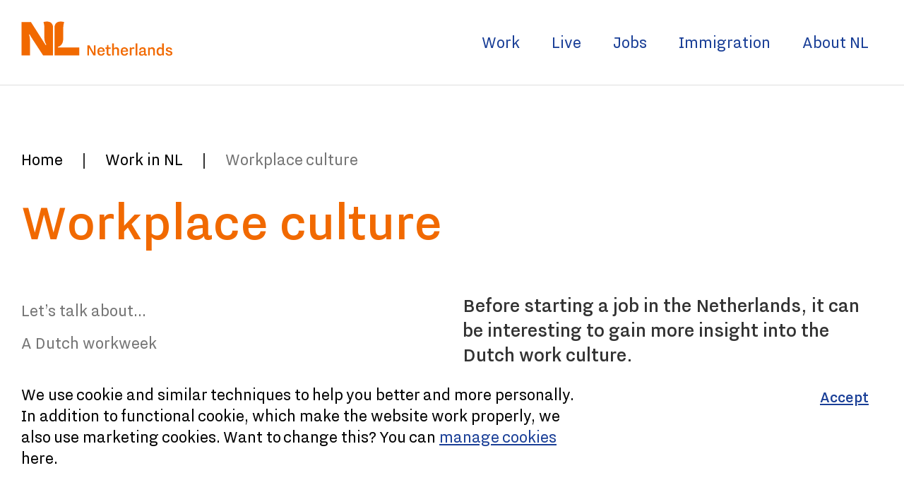

--- FILE ---
content_type: text/html; charset=UTF-8
request_url: https://www.welcome-to-nl.nl/work-in-nl/workplace-culture
body_size: 14743
content:
<!DOCTYPE html>
<html lang="en" dir="ltr">
  <head>
        <!-- Google Tag Manager -->
    <script>(function(w,d,s,l,i){w[l]=w[l]||[];w[l].push({'gtm.start':
        new Date().getTime(),event:'gtm.js'});var f=d.getElementsByTagName(s)[0],
      j=d.createElement(s),dl=l!='dataLayer'?'&l='+l:'';j.async=true;j.src=
      'https://www.googletagmanager.com/gtm.js?id='+i+dl;f.parentNode.insertBefore(j,f);
    })(window,document,'script','dataLayer','GTM-WQKH6SW');
    </script>
    <!-- End Google Tag Manager -->
    
    <meta charset="utf-8" />
<style>/* @see https://github.com/aFarkas/lazysizes#broken-image-symbol */.js img.lazyload:not([src]) { visibility: hidden; }/* @see https://github.com/aFarkas/lazysizes#automatically-setting-the-sizes-attribute */.js img.lazyloaded[data-sizes=auto] { display: block; width: 100%; }</style>
<meta name="description" content="Before starting a job in the Netherlands, it can be interesting to gain more insight into the Dutch work culture. Let’s talk about the workplace culture." />
<link rel="canonical" href="https://www.welcome-to-nl.nl/work-in-nl/workplace-culture" />
<meta name="Generator" content="Drupal 11 (https://www.drupal.org)" />
<meta name="MobileOptimized" content="width" />
<meta name="HandheldFriendly" content="true" />
<meta name="viewport" content="width=device-width, initial-scale=1.0" />

    <title> The Netherlands work culture - Welcome to NL </title>
    <link rel="stylesheet" media="all" href="/core/themes/stable9/css/system/components/align.module.css?t72tcy" />
<link rel="stylesheet" media="all" href="/core/themes/stable9/css/system/components/container-inline.module.css?t72tcy" />
<link rel="stylesheet" media="all" href="/core/themes/stable9/css/system/components/clearfix.module.css?t72tcy" />
<link rel="stylesheet" media="all" href="/core/themes/stable9/css/system/components/hidden.module.css?t72tcy" />
<link rel="stylesheet" media="all" href="/core/themes/stable9/css/system/components/item-list.module.css?t72tcy" />
<link rel="stylesheet" media="all" href="/core/themes/stable9/css/system/components/js.module.css?t72tcy" />
<link rel="stylesheet" media="all" href="/core/themes/stable9/css/system/components/position-container.module.css?t72tcy" />
<link rel="stylesheet" media="all" href="/core/themes/stable9/css/system/components/reset-appearance.module.css?t72tcy" />
<link rel="stylesheet" media="all" href="/modules/contrib/cacheflush/css/cacheflush.menu.css?t72tcy" />
<link rel="stylesheet" media="all" href="/modules/contrib/paragraphs/css/paragraphs.unpublished.css?t72tcy" />
<link rel="stylesheet" media="all" href="/themes/dtnl_theme/assets/css/main.css?t72tcy" />
<link rel="stylesheet" media="all" href="/themes/dtnl_theme/css/custom.css?t72tcy" />
<link rel="stylesheet" media="all" href="/themes/dtnl_theme/css/font-awesome.min.css?t72tcy" />

    


    <script>
      (function () {

        /**
         * This file provides the main app with all API endpoints,
         * and informs it about the current environment it is running on.
         */

        var environment = 'local';
        var endpoint = '/api/v1/';

        window.EnvironmentSettings = {};
        window.EnvironmentSettings.endpoint     = endpoint;
        window.EnvironmentSettings.environment  = environment;

      })();
    </script>

        <link rel="icon" type="image/svg+xml" href="/themes/dtnl_theme/assets/images/favicons/favicon.svg">
    <link rel="icon" type="image/png" href="/themes/dtnl_theme/assets/images/favicons/favicon.png">

  </head>

  <body  class="" >

    <script type="text/javascript"> _linkedin_partner_id = "4536178"; window._linkedin_data_partner_ids = window._linkedin_data_partner_ids || []; window._linkedin_data_partner_ids.push(_linkedin_partner_id); </script><script type="text/javascript"> (function(l) { if (!l){window.lintrk = function(a,b){window.lintrk.q.push([a,b])}; window.lintrk.q=[]} var s = document.getElementsByTagName("script")[0]; var b = document.createElement("script"); b.type = "text/javascript";b.async = true; b.src = "https://snap.licdn.com/li.lms-analytics/insight.min.js"; s.parentNode.insertBefore(b, s);})(window.lintrk); </script> <noscript> <img height="1" width="1" style="display:none;" alt="" src="https://px.ads.linkedin.com/collect/?pid=4536178&fmt=gif" /> </noscript>
    <!-- Google Tag Manager (noscript) -->
    <noscript><iframe src="https://www.googletagmanager.com/ns.html?id=GTM-WQKH6SW"
    height="0" width="0" style="display:none;visibility:hidden"></iframe></noscript>
    <!-- End Google Tag Manager (noscript) -->
    <a href="#main-content" class="visually-hidden focusable u-sr-only">
      Skip to main content
    </a>
    
      <div class="dialog-off-canvas-main-canvas" data-off-canvas-main-canvas>
    

  

<div class="c-cookie-bar" aria-label="Cookiebar"  js-hook-cookies-bar data-policy-version="1">

    <div class="o-container">

        <div class="cookie-bar__content">

            <div class="cookie-bar__text">
                <p>We use cookie and similar techniques to help you better and more personally. In addition to functional cookie, which make the website work properly, we also use marketing cookies. Want to change this? You can <a href="/cookie-settings">manage cookies</a> here.</p>

            </div>

            <div class="cookie-bar__button-holder">

                
    <button class="c-button--ghost button--small cookie-bar__button" type="button" js-hook-cookies-dismiss aria-label="Accept" on:click=cookies::dismiss>

        <span class="button__label">Accept</span></button>


            </div>

        </div>

    </div>

</div>


  
<header class="c-header">
  <div class="header__container">
    <div class="o-container">
      <div class="o-grid">
        <div class="o-col-6 o-col-3--lg">
          <a title="Go to homepage" class="header__logo" href="/">
            <svg class="svg--logo" width="215" height="49" viewBox="0 0 215 49" xmlns="http://www.w3.org/2000/svg"><title>NL Netherlands</title><path d="M96.695 34.221l6.243 11.068V34.22h2.425v14.394h-3.044l-6.243-11.068v11.068H93.65V34.22zm16.38 2.817c2.425 0 5.238 1.317 5.238 5.88v.388h-7.995c.05 2.4 1.031 3.637 2.913 3.637 1.495 0 2.4-.774 2.631-2.062h2.395l-.032.206c-.527 2.976-3.132 3.789-5.074 3.789-2.707 0-5.288-1.524-5.288-5.932 0-4.462 2.733-5.906 5.212-5.906zm.021 1.881c-1.625 0-2.58 1.007-2.761 2.914h5.498c-.156-1.907-1.137-2.914-2.737-2.914zm10.394-5.131v3.506h3.356v1.882h-3.355v5.806c0 1.212.337 1.856 1.625 1.856.593 0 1.238-.13 1.574-.282v1.962c-.336.18-1.162.362-2.088.362-2.707 0-3.587-1.495-3.587-3.612v-6.092h-1.73v-1.882h1.006c.876 0 1.187-.362 1.187-1.212v-2.294h2.013zm7.844-2.248v6.963c.518-.695 1.47-1.47 3.406-1.47 1.856 0 3.843.775 3.843 4.593v6.989h-2.475v-6.5c0-1.907-.438-2.943-2.244-2.943-1.263 0-2.088.518-2.526 1.006v8.437h-2.475l-.005-17.075h2.476zm14.786 5.498c2.424 0 5.236 1.317 5.236 5.88v.388h-8.003c.05 2.4 1.032 3.637 2.914 3.637 1.494 0 2.4-.774 2.63-2.062h2.403l-.032.206c-.526 2.976-3.131 3.789-5.073 3.789-2.707 0-5.288-1.524-5.288-5.932 0-4.462 2.733-5.906 5.212-5.906zm.02 1.881c-1.625 0-2.58 1.007-2.762 2.914h5.499c-.156-1.907-1.137-2.914-2.737-2.914zm12.794-1.889c.775 0 1.187.155 1.343.23v2.169a4.45 4.45 0 00-1.65-.312c-1.263 0-2.012.518-2.374 1.057v8.436h-2.476V37.29h2.113v1.495c.544-1.032 1.444-1.756 3.044-1.756zm3.019-5.49h2.475v17.075h-2.475zm10.087 5.498c3.275 0 4.307 1.625 4.307 4.386v4.85c0 .438.18.67.644.67.311 0 .669-.106.93-.232v1.755c-.362.207-1.031.413-1.78.413-1.525 0-1.832-.85-1.832-1.6v-.16c-.594.8-1.962 1.756-3.945 1.756-2.269 0-3.612-1.263-3.612-3.2 0-2.732 2.682-3.3 4.513-3.456l2.631-.232v-.311c0-1.756-.282-2.732-2.113-2.732-1.65 0-2.219.8-2.219 2.218h-2.374c.05-3.405 2.656-4.125 4.85-4.125zm1.852 6.42l-2.139.231c-1.6.181-2.555.724-2.555 1.882 0 .93.619 1.494 1.882 1.494 1.137 0 2.038-.437 2.812-1.081v-2.525zm11.607-6.428c1.882 0 3.869.774 3.869 4.592v6.988h-2.476v-6.5c0-1.907-.437-2.942-2.244-2.942-1.262 0-2.088.518-2.525 1.006v8.436h-2.476V37.29h2.113v1.47c.62-.956 1.781-1.73 3.739-1.73zm16.561-5.49v17.075h-2.142v-1.388l-.057.085c-.515.73-1.588 1.56-3.37 1.56-2.425 0-4.8-1.6-4.8-5.882 0-4.306 2.35-5.957 4.8-5.957 1.7 0 2.707.85 3.094 1.369V31.54h2.476zm-4.9 7.582c-1.961 0-2.968 1.368-2.968 3.818s1.007 3.843 2.968 3.843c1.007 0 1.857-.362 2.425-.955v-5.75c-.568-.594-1.418-.956-2.425-.956zm12.04-2.089c2.502 0 4.362 1.162 4.514 3.562h-2.425c-.05-1.057-.85-1.806-2.168-1.806-1.032 0-1.857.463-1.857 1.343 0 1.187 1.47 1.313 3.482 1.882 1.65.463 3.355 1.187 3.355 3.38 0 2.606-2.374 3.482-4.669 3.482-2.787 0-4.85-1.289-5.056-3.92h2.43v-.004c.075 1.288 1.11 2.143 2.681 2.143 1.263 0 2.168-.543 2.168-1.55 0-1.237-1.343-1.393-3.406-1.986-1.625-.463-3.405-1.108-3.405-3.276 0-2.374 2.193-3.25 4.357-3.25zM55.837.547c2.58 0 3.949.421 5.052.775-.985 2.867-1.34 5.935-1.374 9.268l-.003.557v13.19c0 7.784-3.378 10.85-7.447 12.021l-.185.052v.884h30.446V48.62h-35.14V8.979c.075-5.956 3.78-8.432 8.651-8.432zM36.518.535c4.844 0 8.46 2.5 8.573 8.345l.002.28.005 39.455H31.1l-15.687-24.08c-1.191-1.79-2.18-3.566-3.427-5.873 0 0-.395.231-.85.5.89 2.148 1.379 5.56 1.413 9.153l.002.4v19.9H.405V1.246h13.421l20.848 32.655.96-.635c-1.594-2.293-2.74-5.06-2.805-9.475l-.003-.406V10.356c0-2.766-.198-6.02-1.238-9.047 1.103-.358 2.349-.774 4.93-.774z"/></svg>
          </a>
        </div>
        <div class="o-col-6 o-col-9--lg">
          <div class="header__navigation"><div class="c-navigation" js-hook-navigation>

  <nav role='navigation' class="menu">
    <label for="menu">Menu <i class="fa fa-bars"></i></label>
    <input type="checkbox" id="menu">
    <ul class="level1">
                  <li class="menu-hasdropdown ">
        <a href="/work-in-nl">Work
          <label title="toggle menu" for="Work">
            <svg class="menu-icons-chevron-down-white topmenu" width="16" height="10" viewBox="0 0 16 10" fill="none" xmlns="http://www.w3.org/2000/svg">
              <path d="M2 2l6 6 6-6" stroke="#f16900" stroke-width="2" stroke-linecap="square" class="is--active"></path>
            </svg>
          </label>
        </a>
        <input type="checkbox" id="Work">
        <ul class="level2 menu-dropdown">
                                  <li><a href="/work-in-nl/workplace-culture">Workplace Culture </a></li>
                                              <li class="menu-hasdropdown menu-hasflyout">
              <a href="https://www.welcome-to-nl.nl/work-in-nl#innovativesectors">Innovative Sectors
                <label title="toggle menu" for="Innovative Sectors">
                  <svg class="menu-icons-chevron-down-white submenu" width="16" height="10" viewBox="0 0 16 10" fill="none" xmlns="http://www.w3.org/2000/svg">
                    <path d="M2 2l6 6 6-6" stroke="#f16900" stroke-width="2" stroke-linecap="square" class="is--active"></path>
                  </svg>
                </label>
              </a>
              <input type="checkbox" id="Innovative Sectors">
              <ul class="level3 menu-dropdown">
                                  <li><a href="/work-in-nl/agri-food">Agri &amp; Food</a></li>
                                  <li><a href="/work-in-nl/chemistry">Chemistry</a></li>
                                  <li><a href="/work-in-nl/creative-industries">Creative industries</a></li>
                                  <li><a href="/work-in-nl/energy-clean-tech">Energy &amp; Cleantech</a></li>
                                  <li><a href="/work-in-nl/high-tech-systems">High Tech Systems</a></li>
                                  <li><a href="/work-in-nl/ict">ICT</a></li>
                                  <li><a href="/work-in-nl/horticulture">Horticulture</a></li>
                                  <li><a href="/work-in-nl/logistics-and-infrastructure">Logistics &amp; Infrastructure</a></li>
                                  <li><a href="/work-in-nl/water">Water</a></li>
                                  <li><a href="/work-in-nl/life-sciences-health">Life Sciences &amp; Health</a></li>
                              </ul>
            </li>
                                              <li class="menu-hasdropdown menu-hasflyout">
              <a href="https://test-www.welcome-to-nl.nl/work-in-nl#trendingindustries">Trending industries 
                <label title="toggle menu" for="Trending industries ">
                  <svg class="menu-icons-chevron-down-white submenu" width="16" height="10" viewBox="0 0 16 10" fill="none" xmlns="http://www.w3.org/2000/svg">
                    <path d="M2 2l6 6 6-6" stroke="#f16900" stroke-width="2" stroke-linecap="square" class="is--active"></path>
                  </svg>
                </label>
              </a>
              <input type="checkbox" id="Trending industries ">
              <ul class="level3 menu-dropdown">
                                  <li><a href="/work-in-nl/aerospace">Aerospace</a></li>
                                  <li><a href="/work-in-nl/artificial-intelligence">Artificial Intelligence</a></li>
                                  <li><a href="/work-in-nl/cyber-security">Cybersecurity</a></li>
                                  <li><a href="/work-in-nl/finance-fin-tech">Finance &amp; Fintech</a></li>
                                  <li><a href="/work-in-nl/sustainable-innovation">Sustainable Innovation</a></li>
                                  <li><a href="/work-in-nl/quantum-computing">Quantum Computing</a></li>
                                  <li><a href="/semiconductor-industry-netherlands">Semiconductor Industry in The Netherlands</a></li>
                              </ul>
            </li>
                                              <li><a href="/work-in-nl/nl-startup-and-tech-ecosystem">NL Startup &amp; Tech Ecosystem </a></li>
                                              <li><a href="/work-in-nl/academic-careers">Academic Careers </a></li>
                                              <li><a href="/success-stories">Success Stories </a></li>
                              </ul>
      </li>
                        <li class="menu-hasdropdown ">
        <a href="/living-in-the-netherlands">Live
          <label title="toggle menu" for="Live">
            <svg class="menu-icons-chevron-down-white topmenu" width="16" height="10" viewBox="0 0 16 10" fill="none" xmlns="http://www.w3.org/2000/svg">
              <path d="M2 2l6 6 6-6" stroke="#f16900" stroke-width="2" stroke-linecap="square" class="is--active"></path>
            </svg>
          </label>
        </a>
        <input type="checkbox" id="Live">
        <ul class="level2 menu-dropdown">
                                  <li><a href="https://www.welcome-to-nl.nl/living-in-the-netherlands#asnapshotoflifeinthenetherlands">A snapshot of life in the Netherlands </a></li>
                                              <li class="menu-hasdropdown menu-hasflyout">
              <a href="https://www.welcome-to-nl.nl/living-in-the-netherlands#internationalschools">International schools
                <label title="toggle menu" for="International schools">
                  <svg class="menu-icons-chevron-down-white submenu" width="16" height="10" viewBox="0 0 16 10" fill="none" xmlns="http://www.w3.org/2000/svg">
                    <path d="M2 2l6 6 6-6" stroke="#f16900" stroke-width="2" stroke-linecap="square" class="is--active"></path>
                  </svg>
                </label>
              </a>
              <input type="checkbox" id="International schools">
              <ul class="level3 menu-dropdown">
                                  <li><a href="/living-in-the-netherlands/education">Education</a></li>
                                  <li><a href="/living-in-the-netherlands/childcare">Childcare</a></li>
                                  <li><a href="/living-in-the-netherlands/learning-dutch">Learning Dutch</a></li>
                              </ul>
            </li>
                                              <li class="menu-hasdropdown menu-hasflyout">
              <a href="https://www.welcome-to-nl.nl/living-in-the-netherlands#healthcare&amp;housing">Health care &amp; Housing
                <label title="toggle menu" for="Health care &amp; Housing">
                  <svg class="menu-icons-chevron-down-white submenu" width="16" height="10" viewBox="0 0 16 10" fill="none" xmlns="http://www.w3.org/2000/svg">
                    <path d="M2 2l6 6 6-6" stroke="#f16900" stroke-width="2" stroke-linecap="square" class="is--active"></path>
                  </svg>
                </label>
              </a>
              <input type="checkbox" id="Health care &amp; Housing">
              <ul class="level3 menu-dropdown">
                                  <li><a href="/living-in-the-netherlands/health-insurance">Health</a></li>
                                  <li><a href="/living-in-the-netherlands/housing">Housing</a></li>
                              </ul>
            </li>
                                              <li class="menu-hasdropdown menu-hasflyout">
              <a href="https://www.welcome-to-nl.nl/living-in-the-netherlands#factsaboutthenetherlands">Facts about the Netherlands
                <label title="toggle menu" for="Facts about the Netherlands">
                  <svg class="menu-icons-chevron-down-white submenu" width="16" height="10" viewBox="0 0 16 10" fill="none" xmlns="http://www.w3.org/2000/svg">
                    <path d="M2 2l6 6 6-6" stroke="#f16900" stroke-width="2" stroke-linecap="square" class="is--active"></path>
                  </svg>
                </label>
              </a>
              <input type="checkbox" id="Facts about the Netherlands">
              <ul class="level3 menu-dropdown">
                                  <li><a href="/living-in-the-netherlands/the-netherlands-in-a-nutshell"> The Netherlands in a nutshell </a></li>
                                  <li><a href="/living-in-the-netherlands/transport">Transport</a></li>
                                  <li><a href="/living-in-the-netherlands/inclusive-society">Inclusive Society</a></li>
                                  <li><a href="/living-in-the-netherlands/politics-and-government">Politics &amp; Government</a></li>
                                  <li><a href="/living-in-the-netherlands/recreation">Recreation</a></li>
                                  <li><a href="/living-in-the-netherlands/social-security">Social security</a></li>
                                  <li><a href="/living-in-the-netherlands/taxes">Taxes</a></li>
                                  <li><a href="/living-in-the-netherlands/weather">Weather</a></li>
                              </ul>
            </li>
                              </ul>
      </li>
                        <li><a href="https://www.welcome-to-nl.nl/jobs/">Jobs</a></li>
                        <li class="menu-hasdropdown ">
        <a href="/immigration">Immigration
          <label title="toggle menu" for="Immigration">
            <svg class="menu-icons-chevron-down-white topmenu" width="16" height="10" viewBox="0 0 16 10" fill="none" xmlns="http://www.w3.org/2000/svg">
              <path d="M2 2l6 6 6-6" stroke="#f16900" stroke-width="2" stroke-linecap="square" class="is--active"></path>
            </svg>
          </label>
        </a>
        <input type="checkbox" id="Immigration">
        <ul class="level2 menu-dropdown">
                                  <li><a href="/immigration/applying-from-abroad">Getting the work permit </a></li>
                                              <li><a href="/immigration/recently-graduated">The &#039;orientation year&#039; permit </a></li>
                                              <li><a href="/immigration/already-in-nl">Already in NL </a></li>
                                              <li><a href="https://www.welcome-to-nl.nl/immigration#bringingapartnerorfamilymember">Bringing a partner or family member </a></li>
                                              <li><a href="/immigration/relocation">Relocation </a></li>
                              </ul>
      </li>
                        <li class="menu-hasdropdown last">
        <a href="/about-nl">About NL
          <label title="toggle menu" for="About NL">
            <svg class="menu-icons-chevron-down-white topmenu" width="16" height="10" viewBox="0 0 16 10" fill="none" xmlns="http://www.w3.org/2000/svg">
              <path d="M2 2l6 6 6-6" stroke="#f16900" stroke-width="2" stroke-linecap="square" class="is--active"></path>
            </svg>
          </label>
        </a>
        <input type="checkbox" id="About NL">
        <ul class="level2 menu-dropdown">
                                  <li><a href="/about-nl/amsterdam">Amsterdam </a></li>
                                              <li><a href="/about-nl/brainport-eindhoven">Brainport Eindhoven </a></li>
                                              <li><a href="/about-nl/drenthe">Drenthe </a></li>
                                              <li><a href="/about-nl/flevoland">Flevoland </a></li>
                                              <li><a href="/about-nl/friesland">Friesland </a></li>
                                              <li><a href="/about-nl/gelderland">Gelderland </a></li>
                                              <li><a href="/about-nl/groningen">Groningen </a></li>
                                              <li><a href="/about-nl/maastricht">Maastricht region </a></li>
                                              <li><a href="/about-nl/the-rotterdam-the-hague-area">Rotterdam - The Hague Area </a></li>
                                              <li><a href="/about-nl/twente">Twente </a></li>
                                              <li><a href="/about-nl/utrecht">Utrecht Region </a></li>
                                              <li><a href="/about-nl/zeeland">Zeeland </a></li>
                              </ul>
      </li>
                </ul>
  </nav>

</div>
</div>
        </div>
      </div>
    </div>
  </div>
</header>






        <div class="o-container">
  <div class="c-breadcrumb">
    <span id="breadcrumb-label" class="u-sr-only">You are here:</span>
    <ol class="breadcrumb__list" id="breadcrumb" aria-labelledby="breadcrumb-label" itemscope>
              <li class="breadcrumb__list-item">
          <a class="breadcrumb__item" itemprop="item" href="/" title="Home">
            <span >
                Home
            </span>
          </a>
          <meta content="1">
        </li>
              <li class="breadcrumb__list-item">
          <a class="breadcrumb__item" itemprop="item" href="/work-in-nl" title="Work in NL">
            <span >
                Work in NL
            </span>
          </a>
          <meta content="2">
        </li>
              <li class="breadcrumb__list-item">
          <a class="breadcrumb__item breadcrumb__item--current" itemprop="item" href="#" title="Workplace culture">
            <span >
                Workplace culture
            </span>
          </a>
          <meta content="3">
        </li>
          </ol>
  </div>
</div>

  


<div data-drupal-messages-fallback class="hidden"></div>  <div >
  <div id="main-content" class="o-container">
    <h1 class="c-offset-heading">
      
           Workplace culture
      
    </h1>
    
           


  <div class="c-intro-text" js-hook-intro-text>
    <div class="intro-text__content">
      Before starting a job in the Netherlands, it can be interesting to gain more insight into the Dutch work culture. 
    </div>
          <div class="intro-text__sticky--links">
        <h5 class="intro-text__sticky--links-title">Quickly go to</h5>
        <ul class="intro-text__sticky--links-links">
                      <li
              class="intro-text__sticky--link-item">
                    <span
                      class="intro-text__sticky--link"
                      data-linkId="2394"
                      js-hook-sticky-link>
                        Let’s talk about...
                    </span>
            </li>
                      <li
              class="intro-text__sticky--link-item">
                    <span
                      class="intro-text__sticky--link"
                      data-linkId="1030"
                      js-hook-sticky-link>
                        A Dutch workweek
                    </span>
            </li>
                      <li
              class="intro-text__sticky--link-item">
                    <span
                      class="intro-text__sticky--link"
                      data-linkId="1041"
                      js-hook-sticky-link>
                        We value a decent work-life balance
                    </span>
            </li>
                      <li
              class="intro-text__sticky--link-item">
                    <span
                      class="intro-text__sticky--link"
                      data-linkId="3870"
                      js-hook-sticky-link>
                        Job portal 
                    </span>
            </li>
                      <li
              class="intro-text__sticky--link-item">
                    <span
                      class="intro-text__sticky--link"
                      data-linkId="3876"
                      js-hook-sticky-link>
                        Interesting articles to reads 
                    </span>
            </li>
                  </ul>
      </div>
      </div>



      
  </div>

  <div class="o-container">
    
                

      <div class="c-video"
       data-videos="[{&quot;path&quot;:&quot;https://www.welcome-to-nl.nl/sites/default/files/2022-08/working_in_the_netherlands_-_booking.com_-_by_netherlands_point_of_entry%20%28720p%29.mp4&quot;,&quot;platform&quot;:&quot;native&quot;}]"     js-hook-video-wrapper>
      <div class="video__wrapper"
      id="video-1"
      data-video-platform="native"            data-video-id="1"              data-video-muted="0"
                    data-video-controls="1"
                                      js-hook-inview
        data-inview-persistent="true"
        data-inview-trigger="video::inview"
               role="application"
         js-hook-video>

      <div class="video__player" js-hook-video-player></div>

      <div class="video__loader"></div>

      
      
      <div class="video__invalid-cookie">
        <p>
          You are seeing this because you have not accepted our advertising cookies.<br>
          If you want to see our videos, please change your cookie preferences.
        </p>

        
    <button class="c-button--primary optanon-toggle-display" type="button" js-hook-cookie-toggle aria-label="Change preferences">

        <span class="button__label">Change preferences</span></button>


      </div>
    </div>
  </div>

              


    <div class="o-grid">

        <div class="c-right-aligned o-col-12 o-col-6--md u-push-6--md">

            
           
      <h4 class="default-content__title" data-stickytarget="2394">
      Let’s talk about...
    </h4>
  

      

        </div>

    </div>



              


    <div class="o-grid">

        <div class="c-right-aligned o-col-12 o-col-6--md u-push-6--md">

            
           



  
      <div class="c-text" js-hook-text>
                        <div><p>First, let’s take a look at Dutch society to place working culture into perspective. Dutch society is relatively egalitarian, and most Dutchies are highly tolerant of individual differences. All of this translates to the workplace. Most companies have a horizontal hierarchy and informal workplace culture. It’s not uncommon for employees to regularly knock on their manager’s door when having questions worth discussing - assuming these managers even have a door. A lot of offices consist of one open space, where everyone works side by side. Ranks and job titles are happily disregarded.</p>

<p><span><span><span><span><span><span>The Dutch are fond of open and honest conversation.&nbsp;</span></span></span></span></span></span>This may feel blunt at first, but it’s meant to foster clarity and efficiency. Expect open and honest discussions, where feedback is given directly.<span><span><span><span><span><span> After you’ve been working at a Dutch office for a couple of days, you’ll undoubtedly notice that voicing opinions is common practice. Your colleagues will expect you to have an opinion about all the work-related topics- small talk at the coffee machine or lunch table is often about the latest politics, soccer games, and weekend activities.&nbsp;</span></span></span></span></span></span></p>

<p><span><span><span><span><span><span>While the managers and director may be the final decision-makers, they will typically value their coworker’s input and strive for consensus. When going to the Friday drinks at the end of the workweek - de vrijdagmiddagborrel - you’ll see that also there it doesn’t matter if the boss is around or not. Every single person expresses himself freely while enjoying a beer and typical Dutch ‘bitterballen’.&nbsp;</span></span></span></span></span></span></p>

<p><span><span><span><span><span><span>But, don’t fall into the trap of wanting too much, too quickly. Although it may seem like us Dutchies are willing to discuss everything, we are actually more private and task oriented than we seem to be on forehand. We first have to get to know you better before fully opening up, and this might take some time. When you ask a question that we don’t want to answer, we’ll simply and honestly reply we’d rather not. Ouch. Rude much? Maybe, but hey: honesty first.&nbsp;</span></span></span></span></span></span></p>

<p>&nbsp;</p>
</div>
        
      
            </div>

      


      

        </div>

    </div>



              


    <div class="o-grid">

        <div class="c-right-aligned o-col-12 o-col-6--md u-push-6--md">

            
           
      <h4 class="default-content__title" data-stickytarget="1030">
      A Dutch workweek
    </h4>
  

      

        </div>

    </div>



              


    <div class="o-grid">

        <div class="c-right-aligned o-col-12 o-col-6--md u-push-6--md">

            
           



  
      <div class="c-text" js-hook-text>
                        <div><p><span><span><span><span><span><span>A standard Dutch workweek consists of 36, 38, or 40 hours. We commonly work five days a week, seven to eight hours a day. Lunch breaks are usually 30 to 60 minutes (and unpaid, bummer), in which we like to go outside for a walk and a chat with colleagues - yes, walking equals talking!&nbsp;</span></span></span></span></span></span></p>

<p><span><span><span><span><span><span>Over the last years, more and more Dutchies started working part-time. When working between 12 to 36 hours a week, you’re classified as having a part-time job - called ‘deeltijd’ in Dutch. When kids come into the picture, some parents like to have an extra day off to have a mummy or daddy day. In your out-of-office email message, you can bluntly mention you’re not in the office because changing your newborn’s diapers is your highest priority that day. Again, your colleagues will applaud this type of honesty.</span></span></span></span></span></span></p>

<p>&nbsp;</p>
</div>
        
      
            </div>

      


      

        </div>

    </div>



              



    <figure class="c-big-image" js-hook-objectfit-container>

        <div class="image__holder" js-hook-objectfit-container>

            <img class=" image__default"
                data-src="https://www.welcome-to-nl.nl/sites/default/files/2021-12/Workplace%20culture_0.jpg" src="https://www.welcome-to-nl.nl/sites/default/files/2021-12/Workplace%20culture_0.jpg" data-srcset="https://www.welcome-to-nl.nl/sites/default/files/2021-12/Workplace%20culture_0.jpg" js-hook-objectfit-img                 alt="People are working in a Dutch office"
            >                <img class="image__ghost" aria-hidden="true" src="https://www.welcome-to-nl.nl/sites/default/files/2021-12/Workplace%20culture_0.jpg" js-hook-objectfit-img alt="People are working in a Dutch office"
                    js-hook-shadow-image>
            </div></figure>



              


    <div class="o-grid">

        <div class="c-right-aligned o-col-12 o-col-6--md u-push-6--md">

            
           
      <h4 class="default-content__title" data-stickytarget="1041">
      We value a decent work-life balance
    </h4>
  

      

        </div>

    </div>



              


    <div class="o-grid">

        <div class="c-right-aligned o-col-12 o-col-6--md u-push-6--md">

            
           



  
      <div class="c-text" js-hook-text>
                        <div><p><span><span><span><span><span><span>Although Dutch people are anything but lazy and most of them like to work, we’re steadily shifting towards ‘a healthy working life'.&nbsp;With that, we value a good balance between private- and working life, and clear boundaries are preferred. Meaning laptops are not opened anymore after 6 PM and the weekend remains yours alone: private time to relax and recharge in which the boss is not in the picture. When emailing your colleagues during weekends, you’ll often get a reply by Monday - at the soonest.&nbsp;</span></span></span></span></span></span></p>

<p><strong>Cultural Norms to Keep in Mind</strong></p>

<p>Punctuality: Being on time is crucial in the Netherlands. Arriving late can be seen as disrespectful, so aim to be punctual for meetings and appointments.</p>

<p>Dress Code: The dress code can vary by industry, but it generally leans towards smart casual. Familiarize yourself with your specific workplace's expectations. While adhering to the dress code is essential, it’s equally important to maintain your authenticity. Dressing in a way that reflects your personal style can enhance your confidence and help you feel more comfortable in your professional environment.</p>

<p>Socializing: Building relationships is important. Participate in social events and team-building activities to integrate into your workplace community.</p>

<p><strong>Tips for Integration</strong></p>

<p>Learn the language: While many Dutch people speak English fluently, learning some basic Dutch phrases can help you connect better with colleagues and show your commitment to integrating into the culture.</p>

<p>Be Open-Minded: Embrace differences in work styles and practices. Flexibility and adaptability will help you thrive in this new environment.</p>

<p>Seek feedback: Regularly ask for feedback on your work. This not only demonstrates your willingness to learn but also helps you understand expectations better.</p>

<p>Network actively: Engage with colleagues both inside and outside of work. Networking can open doors to new opportunities and friendships.</p>

<p><span><span><span><span><span><span>A final piece of advice to end with: just go with the flow, enjoy working in the Netherlands, but also make the most of your time off. Share whatever you want to share during walks or lunches with your colleagues, but don’t go overboard. As always, balance is key.</span></span></span></span></span></span></p>

<p>&nbsp;</p>
</div>
        
      
            </div>

      


      

        </div>

    </div>



              


    <div class="o-grid">

        <div class="c-right-aligned o-col-12 o-col-6--md u-push-6--md">

            
           


  <div class="c-external-links" data-stickytarget="3870">

      <div class="external-links__block">
        <h3 class="external-links__title u-h5">Job portal </h3>
        <ul class="external-links__list">
          
            <li class="external-links__list-item">
              <div class="external-links__link-container">
                                <a href="https://www.academictransfer.com/en/" target="_blank" class="external-links__link" target="_self">Academic jobs</a>
              </div>
              <span class="external-links__description">Academic transfer </span>
            </li>

          
            <li class="external-links__list-item">
              <div class="external-links__link-container">
                                <a href="https://www.welcome-to-nl.nl/jobs/" target="_blank" class="external-links__link" target="_self">Welcome to NL</a>
              </div>
              <span class="external-links__description">Career opportunities on the Netherlands&#039; largest startup job board</span>
            </li>

          
            <li class="external-links__list-item">
              <div class="external-links__link-container">
                                <a href="https://www.glassdoor.com/Explore/top-companies-netherlands_IL.14,25_IN178.htm" target="_blank" class="external-links__link" target="_self">Job portal Top Companies in the Netherlands </a>
              </div>
              <span class="external-links__description">Find your job to start your Dutch career  </span>
            </li>

          
            <li class="external-links__list-item">
              <div class="external-links__link-container">
                                <a href="https://work.collegelife.co/" target="_blank" class="external-links__link" target="_self">College Life Work - Jobportal </a>
              </div>
              <span class="external-links__description">Part-time, internship &amp; graduate roles for young internationals</span>
            </li>

                  </ul>
      </div>

  </div>



      

        </div>

    </div>



              


    <div class="o-grid">

        <div class="c-right-aligned o-col-12 o-col-6--md u-push-6--md">

            
           


  <div class="c-external-links" data-stickytarget="3876">

      <div class="external-links__block">
        <h3 class="external-links__title u-h5">Interesting articles to reads </h3>
        <ul class="external-links__list">
          
            <li class="external-links__list-item">
              <div class="external-links__link-container">
                                <a href="https://www.startupinspire.com/blog/what-is-it-like-to-work-in-the-netherlands" target="_blank" class="external-links__link" target="_self">What is it like to work in the Netherlands?</a>
              </div>
              <span class="external-links__description">Blog </span>
            </li>

          
            <li class="external-links__list-item">
              <div class="external-links__link-container">
                                <a href="https://universumglobal.com/blog/the-netherlands-most-attractive-employers-2021/" target="_blank" class="external-links__link" target="_self">The Netherlands most attractive employers </a>
              </div>
              <span class="external-links__description">Article </span>
            </li>

          
            <li class="external-links__list-item">
              <div class="external-links__link-container">
                                <a href="https://www.iamsterdam.com/en/business/startupamsterdam/insights-interviews/international-hiring-and-working-remotely" target="_blank" class="external-links__link" target="_self">International hiring and working remotely</a>
              </div>
              <span class="external-links__description">Article </span>
            </li>

          
            <li class="external-links__list-item">
              <div class="external-links__link-container">
                                <a href="https://thenextweb.com/news/9-reasons-why-amsterdam-is-the-best-place-on-earth-if-you-work-in-tech" target="_blank" class="external-links__link" target="_self">9 reasons why Amsterdam is the best place on Earth if you work in tech</a>
              </div>
              <span class="external-links__description">Article </span>
            </li>

          
            <li class="external-links__list-item">
              <div class="external-links__link-container">
                                <a href="https://wise.com/us/blog/finding-a-job-in-amsterdam" target="_blank" class="external-links__link" target="_self">Finding and getting jobs in Amsterdam</a>
              </div>
              <span class="external-links__description">Blog</span>
            </li>

                  </ul>
      </div>

  </div>



      

        </div>

    </div>



              


    <div class="c-spacer" tabindex="-1"
        >
    </div>



        
  </div>

  

</div>




  
<footer class="c-footer">
  <div class="o-container">
    <div class="o-grid u-flex-stretch">
      <div class="o-col-12 o-col-6--lg u-flex u-flex-end u-flex-column footer__left">
        <div>
          <a title="Go to homepage" href="/" class="footer__logo">
                         <svg class="svg--logo-white" width="215" height="50" viewBox="0 0 215 50" version="1.1" xmlns="http://www.w3.org/2000/svg"><title>NL Netherlands</title><g id="B01.-Homepage" stroke="none" stroke-width="1" fill="none" fill-rule="evenodd"><g id="Homepage---Blank---Desktop" transform="translate(-30 -30)" fill="#FFF"><g id="Clip-11-+-Clip-14-+-Clip-17-+-Clip-20-+-Clip-23-+-Clip-26-+-Clip-29-+-Clip-32-+-Clip-35-+-Clip-38-Mask" transform="translate(30 30)"><path id="Mask" d="M96.695 35.221l6.243 11.068V35.22h2.425v14.394h-3.044l-6.243-11.068v11.068H93.65V35.22z"/><path d="M113.075 38.038c2.425 0 5.238 1.317 5.238 5.88v.388h-7.995c.05 2.4 1.031 3.637 2.913 3.637 1.495 0 2.4-.774 2.631-2.062h2.395l-.032.206c-.527 2.976-3.132 3.789-5.074 3.789-2.707 0-5.288-1.524-5.288-5.932 0-4.462 2.733-5.906 5.212-5.906zm.021 1.881c-1.625 0-2.58 1.007-2.761 2.914h5.498c-.156-1.907-1.137-2.914-2.737-2.914z" id="Clip-11"/><path d="M123.49 34.788v3.506h3.356v1.882h-3.355v5.806c0 1.212.337 1.856 1.625 1.856.593 0 1.238-.13 1.574-.282v1.962c-.336.18-1.162.362-2.088.362-2.707 0-3.587-1.495-3.587-3.612v-6.092h-1.73v-1.882h1.006c.876 0 1.187-.362 1.187-1.212v-2.294h2.013z" id="Clip-14"/><path d="M131.334 32.54v6.963c.518-.695 1.47-1.47 3.406-1.47 1.856 0 3.843.775 3.843 4.593v6.989h-2.475v-6.5c0-1.907-.438-2.943-2.244-2.943-1.263 0-2.088.518-2.526 1.006v8.437h-2.475l-.005-17.075h2.476z" id="Clip-17"/><path d="M146.12 38.038c2.424 0 5.236 1.317 5.236 5.88v.388h-8.003c.05 2.4 1.032 3.637 2.914 3.637 1.494 0 2.4-.774 2.63-2.062h2.403l-.032.206c-.526 2.976-3.131 3.789-5.073 3.789-2.707 0-5.288-1.524-5.288-5.932 0-4.462 2.733-5.906 5.212-5.906zm.02 1.881c-1.625 0-2.58 1.007-2.762 2.914h5.499c-.156-1.907-1.137-2.914-2.737-2.914z" id="Clip-20"/><path d="M158.934 38.03c.775 0 1.187.155 1.343.23v2.169a4.45 4.45 0 00-1.65-.312c-1.263 0-2.012.518-2.374 1.057v8.436h-2.476V38.29h2.113v1.495c.544-1.032 1.444-1.756 3.044-1.756z" id="Clip-23"/><path id="Clip-26" d="M161.953 32.54h2.475v17.075h-2.475z"/><path d="M172.04 38.038c3.275 0 4.307 1.625 4.307 4.386v4.85c0 .438.18.67.644.67.311 0 .669-.106.93-.232v1.755c-.362.207-1.031.413-1.78.413-1.525 0-1.832-.85-1.832-1.6v-.16c-.594.8-1.962 1.756-3.945 1.756-2.269 0-3.612-1.263-3.612-3.2 0-2.732 2.682-3.3 4.513-3.456l2.631-.232v-.311c0-1.756-.282-2.732-2.113-2.732-1.65 0-2.219.8-2.219 2.218h-2.374c.05-3.405 2.656-4.125 4.85-4.125zm1.852 6.42l-2.139.231c-1.6.181-2.555.724-2.555 1.882 0 .93.619 1.494 1.882 1.494 1.137 0 2.038-.437 2.812-1.081v-2.525z" id="Clip-29"/><path d="M185.499 38.03c1.882 0 3.869.774 3.869 4.592v6.988h-2.476v-6.5c0-1.907-.437-2.942-2.244-2.942-1.262 0-2.088.518-2.525 1.006v8.436h-2.476V38.29h2.113v1.47c.62-.956 1.781-1.73 3.739-1.73z" id="Clip-32"/><path d="M202.06 32.54v17.075h-2.142v-1.388l-.057.085c-.515.73-1.588 1.56-3.37 1.56-2.425 0-4.8-1.6-4.8-5.882 0-4.306 2.35-5.957 4.8-5.957 1.7 0 2.707.85 3.094 1.369V32.54h2.476zm-4.9 7.582c-1.961 0-2.968 1.368-2.968 3.818s1.007 3.843 2.968 3.843c1.007 0 1.857-.362 2.425-.955v-5.75c-.568-.594-1.418-.956-2.425-.956z" id="Clip-35"/><path d="M209.2 38.033c2.502 0 4.362 1.162 4.514 3.562h-2.425c-.05-1.057-.85-1.806-2.168-1.806-1.032 0-1.857.463-1.857 1.343 0 1.187 1.47 1.313 3.482 1.882 1.65.463 3.355 1.187 3.355 3.38 0 2.606-2.374 3.482-4.669 3.482-2.787 0-4.85-1.289-5.056-3.92h2.43v-.004c.075 1.288 1.11 2.143 2.681 2.143 1.263 0 2.168-.543 2.168-1.55 0-1.237-1.343-1.393-3.406-1.986-1.625-.463-3.405-1.108-3.405-3.276 0-2.374 2.193-3.25 4.357-3.25z" id="Clip-38"/><path d="M55.837 1.547c2.58 0 3.949.421 5.052.775-.985 2.867-1.34 5.935-1.374 9.268l-.003.557v13.19c0 7.784-3.378 10.85-7.447 12.021l-.185.052v.884h30.446V49.62h-35.14V9.979c.075-5.956 3.78-8.432 8.651-8.432z" id="Clip-2"/><g id="Group" transform="translate(.405 .753)"><path d="M36.113.781c4.844 0 8.461 2.5 8.573 8.345l.002.28.005 39.455H30.695l-15.687-24.08c-1.191-1.79-2.18-3.566-3.426-5.873 0 0-.396.232-.85.501.888 2.148 1.378 5.56 1.412 9.153l.002.4v19.9H0V1.491h13.421L34.27 34.148l.96-.636c-1.594-2.292-2.74-5.06-2.805-9.474l-.003-.406v-13.03c0-2.765-.198-6.02-1.238-9.046 1.103-.358 2.35-.775 4.93-.775z" id="Clip-5"/></g></g></g></g></svg>
          </a>
        </div>
      </div>
      <div class="o-col-12 o-col-6--lg footer__right">
        <h2 class="footer__header">Let&#039;s start solving global challenges together</h2>
                <ul class="footer__links">
          
          <li class="footer__link-item" id="footerLink-menu_link_content:567ae4a3-ad97-4247-944f-e1f4c9d5399e">
            <a href="https://www.studyinnl.org" class="footer__link">Study in NL</a>
          </li>

          
          <li class="footer__link-item" id="footerLink-menu_link_content:0a16b740-4be9-4c89-8102-9040ea879327">
            <a href="https://www.nbtc.nl/nl/site.htm" class="footer__link">Visit in NL </a>
          </li>

          
          <li class="footer__link-item" id="footerLink-menu_link_content:be865f4f-df46-4907-b62b-714e3db11a0b">
            <a href="https://investinholland.com/" class="footer__link">Invest in NL</a>
          </li>

          
          <li class="footer__link-item" id="footerLink-menu_link_content:da03edc1-13e0-460c-a727-9c3a23538639">
            <a href="https://www.welcome-to-nl.nl/" class="footer__link">Work in NL</a>
          </li>

                  </ul>

        <ul class="footer__bottom-links u-flex u-flex-end u-flex-column u-flex-row--lg">
                    <li class="footer__bottom-link-item" id="menu_link_content:342d9f2c-7372-4c4f-8a1e-caa22d597f58">
            <a href="/privacy" class="footer__bottom-link">Privacy</a>
          </li>
                    <li class="footer__bottom-link-item" id="menu_link_content:72fc30da-973e-4703-9b7b-c02c99417edb">
            <a href="/more-info" class="footer__bottom-link">More info </a>
          </li>
                    <li class="footer__bottom-link-item" id="menu_link_content:dbaf2e2c-1991-4baf-b7c1-3227d9e6d15c">
            <a href="/accessibility" class="footer__bottom-link">Accessibility</a>
          </li>
                  </ul>
      </div>
    </div>
  </div>
</footer>



  </div>

    
        <script>
      // Nomodule fix for Safari 10
      !function(){var e=document,t=e.createElement("script");if(!("noModule"in t)&&"onbeforeload"in t){var n=!1;e.addEventListener("beforeload",function(e){if(e.target===t)n=!0;else if(!e.target.hasAttribute("nomodule")||!n)return;e.preventDefault()},!0),t.type="module",t.src=".",e.head.appendChild(t),t.remove()}}();
    </script>

          <script type="module" async src="/themes/dtnl_theme/assets/js/main-es.js"></script>
      <script nomodule async src="/themes/dtnl_theme/assets/js/main.js"></script>
            <script type="application/json" data-drupal-selector="drupal-settings-json">{"path":{"baseUrl":"\/","pathPrefix":"","currentPath":"node\/82","currentPathIsAdmin":false,"isFront":false,"currentLanguage":"en"},"pluralDelimiter":"\u0003","suppressDeprecationErrors":true,"lazy":{"lazysizes":{"lazyClass":"lazyload","loadedClass":"lazyloaded","loadingClass":"lazyloading","preloadClass":"lazypreload","errorClass":"lazyerror","autosizesClass":"lazyautosizes","srcAttr":"data-src","srcsetAttr":"data-srcset","sizesAttr":"data-sizes","minSize":40,"customMedia":[],"init":true,"expFactor":1.5,"hFac":0.8,"loadMode":2,"loadHidden":true,"ricTimeout":0,"throttleDelay":125,"plugins":[]},"placeholderSrc":"","preferNative":false,"minified":true,"libraryPath":"\/libraries\/lazysizes"},"user":{"uid":0,"permissionsHash":"2186add3d30c799932d6d7f346e6705ea1f6b11fdcbf43585adfda4c9ee6d987"}}</script>
<script src="/sites/default/files/languages/en_7fo-xrLBrifgC70RGK5hoLHH88A4gJ-lyGFqXYJiPVk.js?t72tcy"></script>
<script src="/core/misc/drupalSettingsLoader.js?v=11.2.5"></script>
<script src="/core/misc/drupal.js?v=11.2.5"></script>
<script src="/core/misc/drupal.init.js?v=11.2.5"></script>
<script src="/modules/contrib/lazy/js/lazy.js?v=11.2.5"></script>

  </body>
</html>


--- FILE ---
content_type: text/css
request_url: https://www.welcome-to-nl.nl/themes/dtnl_theme/assets/css/main.css?t72tcy
body_size: 215708
content:
/*------------------------------------*\
  #MAIN
\*------------------------------------*/
/*----------------------------------*\
  #SETTINGS
\*----------------------------------*/
/*----------------------------------*\
  #MEDIA
\*----------------------------------*/
/*----------------------------------*\
  #TYPOGRAPHY
\*----------------------------------*/
/*----------------------------------*\
  #COLORS
\*----------------------------------*/
/*----------------------------------*\
  #EASES
\*----------------------------------*/
/*----------------------------------*\
  #GRID
\*----------------------------------*/
/*----------------------------------*\
  #SHADOWS
\*----------------------------------*/
/*----------------------------------*\
  #SPACING
\*----------------------------------*/
/**
 * Media queries targeting a device and smaller
 **/
/**
 * Media queries targeting a device and bigger
 **/
/**
 * Media queries targeting a device and bigger
 * - - screen-mobile-only? > use screen-mobile-and-smaller
 * - - screen-desktop-only? > use screen-desktop-and-bigger
 **/
/**
 * Custom Media queries
 **/
@font-face {
  font-display: swap;
  font-family: 'Nitti';
  src: url("/assets/fonts/NittiGrotesk/NittiGrotesk-Normal.woff") format("woff"), url("/assets/fonts/NittiGrotesk/NittiGrotesk-Normal.woff2") format("woff2");
  font-weight: 400;
  font-style: normal; }

@font-face {
  font-display: swap;
  font-family: 'Nitti';
  src: url("/assets/fonts/NittiGrotesk/NittiGrotesk-Medium.woff") format("woff"), url("/assets/fonts/NittiGrotesk/NittiGrotesk-Medium.woff2") format("woff2");
  font-weight: 500;
  font-style: normal; }

/*! normalize for this project */
*,
*:before,
*:after {
  box-sizing: border-box;
  margin: 0;
  padding: 0; }

*:focus {
  outline: none; }

html,
body,
button,
a,
input {
  -webkit-tap-highlight-color: rgba(0, 0, 0, 0); }

body {
  min-height: 100%;
  overflow-y: scroll; }

table {
  width: 100%; }

th,
td {
  vertical-align: top; }

iframe {
  border: 0;
  display: block; }

img {
  vertical-align: middle; }

svg {
  display: inline-block;
  vertical-align: middle; }

select {
  max-width: 100%; }

/*! normalize.css v3.0.2 | MIT License | git.io/normalize */
/**
 * 1. Set default font family to sans-serif.
 * 2. Prevent iOS text size adjust after orientation change, without disabling
 *    user zoom.
 */
body,
html {
  width: 100%; }

html {
  font-family: sans-serif;
  /* 1 */
  -ms-text-size-adjust: 100%;
  /* 2 */
  -webkit-text-size-adjust: 100%;
  /* 2 */ }

/**
 * Remove default margin.
 */
body {
  margin: 0; }

/* HTML5 display definitions
========================================================================== */
/**
 * Correct `block` display not defined for any HTML5 element in IE 8/9.
 * Correct `block` display not defined for `details` or `summary` in IE 10/11
 * and Firefox.
 * Correct `block` display not defined for `main` in IE 11.
 */
article,
aside,
details,
figcaption,
figure,
footer,
header,
hgroup,
main,
menu,
nav,
section,
summary {
  display: block; }

/**
 * 1. Correct `inline-block` display not defined in IE 8/9.
 * 2. Normalize vertical alignment of `progress` in Chrome, Firefox, and Opera.
 */
audio,
canvas,
progress,
video {
  display: inline-block;
  /* 1 */
  vertical-align: baseline;
  /* 2 */ }

/**
 * Prevent modern browsers from displaying `audio` without controls.
 * Remove excess height in iOS 5 devices.
 */
audio:not([controls]) {
  display: none;
  height: 0; }

/**
 * Address `[hidden]` styling not present in IE 8/9/10.
 * Hide the `template` element in IE 8/9/11, Safari, and Firefox < 22.
 */
[hidden],
template {
  display: none; }

/* Links
========================================================================== */
/**
 * Remove the gray background color from active links in IE 10.
 */
a {
  background-color: transparent; }

/**
 * Improve readability when focused and also mouse hovered in all browsers.
 */
a:active,
a:hover {
  outline: 0; }

/* Text-level semantics
========================================================================== */
/**
 * Address styling not present in IE 8/9/10/11, Safari, and Chrome.
 */
abbr[title] {
  border-bottom: 1px dotted; }

/**
 * Address style set to `bolder` in Firefox 4+, Safari, and Chrome.
 */
b,
strong {
  font-weight: 500; }

/**
 * Address styling not present in Safari and Chrome.
 */
dfn {
  font-style: italic; }

/**
 * Address variable `h1` font-size and margin within `section` and `article`
 * contexts in Firefox 4+, Safari, and Chrome.
 */
h1 {
  font-size: 2em;
  margin: 0.67em 0; }

/**
 * Address styling not present in IE 8/9.
 */
mark {
  background: #ff0;
  color: #000; }

/**
 * Address inconsistent and variable font size in all browsers.
 */
small {
  font-size: 80%; }

/**
 * Prevent `sub` and `sup` affecting `line-height` in all browsers.
 */
sub,
sup {
  font-size: 75%;
  line-height: 0;
  position: relative;
  vertical-align: baseline; }

sup {
  top: -0.5em; }

sub {
  bottom: -0.25em; }

/* Embedded content
========================================================================== */
/**
 * Remove border when inside `a` element in IE 8/9/10.
 */
img {
  border: 0; }

/**
 * Correct overflow not hidden in IE 9/10/11.
 */
svg:not(:root) {
  overflow: hidden; }

/* Grouping content
========================================================================== */
/**
 * Address differences between Firefox and other browsers.
 */
hr {
  box-sizing: content-box;
  height: 0; }

/**
 * Contain overflow in all browsers.
 */
pre {
  overflow: auto; }

/**
 * Address odd `em`-unit font size rendering in all browsers.
 */
code,
kbd,
pre,
samp {
  font-family: monospace, monospace;
  font-size: 1em; }

/* Forms
========================================================================== */
/**
 * Known limitation: by default, Chrome and Safari on OS X allow very limited
 * styling of `select`, unless a `border` property is set.
 */
/**
 * 1. Correct color not being inherited.
 *    Known issue: affects color of disabled elements.
 * 2. Correct font properties not being inherited.
 * 3. Address margins set differently in Firefox 4+, Safari, and Chrome.
 */
button,
input,
optgroup,
select,
textarea {
  color: inherit;
  /* 1 */
  font: inherit;
  /* 2 */
  margin: 0;
  /* 3 */ }

/**
 * Address `overflow` set to `hidden` in IE 8/9/10/11.
 */
button {
  overflow: visible; }

/**
 * Address inconsistent `text-transform` inheritance for `button` and `select`.
 * All other form control elements do not inherit `text-transform` values.
 * Correct `button` style inheritance in Firefox, IE 8/9/10/11, and Opera.
 * Correct `select` style inheritance in Firefox.
 */
button,
select {
  text-transform: none; }

/**
 * 1. Avoid the WebKit bug in Android 4.0.* where (2) destroys native `audio`
 *    and `video` controls.
 * 2. Correct inability to style clickable `input` types in iOS.
 * 3. Improve usability and consistency of cursor style between image-type
 *    `input` and others.
 */
button,
html input[type='button'],
input[type='reset'],
input[type='submit'] {
  padding: 0;
  margin: 0;
  background: none;
  border: 0;
  outline: none;
  appearance: none;
  -webkit-appearance: none; }

/**
 * Re-set default cursor for disabled elements.
 */
button[disabled],
html input[disabled] {
  cursor: default; }

/**
 * Remove inner padding and border in Firefox 4+.
 */
button::-moz-focus-inner,
input::-moz-focus-inner {
  border: 0;
  padding: 0; }

/**
 * Address Firefox 4+ setting `line-height` on `input` using `!important` in
 * the UA stylesheet.
 */
input {
  line-height: normal; }

/**
 * It's recommended that you don't attempt to style these elements.
 * Firefox's implementation doesn't respect box-sizing, padding, or width.
 *
 * 1. Address box sizing set to `content-box` in IE 8/9/10.
 * 2. Remove excess padding in IE 8/9/10.
 */
input[type='checkbox'],
input[type='radio'] {
  box-sizing: border-box;
  /* 1 */
  padding: 0;
  /* 2 */ }

/**
 * Fix the cursor style for Chrome's increment/decrement buttons. For certain
 * `font-size` values of the `input`, it causes the cursor style of the
 * decrement button to change from `default` to `text`.
 */
input[type='number']::-webkit-inner-spin-button,
input[type='number']::-webkit-outer-spin-button {
  height: auto; }

/**
 * 1. Address `appearance` set to `searchfield` in Safari and Chrome.
 * 2. Address `box-sizing` set to `border-box` in Safari and Chrome
 */
input[type='search'] {
  -webkit-appearance: textfield;
          appearance: textfield;
  /* 1 */
  box-sizing: border-box;
  /* 2 */ }

/**
 * Remove inner padding and search cancel button in Safari and Chrome on OS X.
 * Safari (but not Chrome) clips the cancel button when the search input has
 * padding (and `textfield` appearance).
 */
input[type='search']::-webkit-search-cancel-button,
input[type='search']::-webkit-search-decoration {
  -webkit-appearance: none;
          appearance: none; }

/**
 * Define consistent border, margin, and padding.
 */
fieldset {
  border: 0;
  margin: 0;
  padding: 0; }

/**
 * 1. Correct `color` not being inherited in IE 8/9/10/11.
 * 2. Remove padding so people aren't caught out if they zero out fieldsets.
 */
legend {
  border: 0;
  /* 1 */
  padding: 0;
  /* 2 */ }

/**
 * Remove default vertical scrollbar in IE 8/9/10/11.
 */
textarea {
  overflow: auto; }

/**
 * Don't inherit the `font-weight` (applied by a rule above).
 * NOTE: the default cannot safely be changed in Chrome and Safari on OS X.
 */
optgroup {
  font-weight: bold; }

/* Tables
========================================================================== */
/**
 * Remove most spacing between table cells.
 */
table {
  border-collapse: collapse;
  border-spacing: 0; }

td,
th {
  padding: 0; }

h1,
h2,
h3,
h4,
h5,
h6 {
  padding: 0;
  margin: 0; }

html,
body {
  -webkit-font-smoothing: antialiased;
  -moz-osx-font-smoothing: grayscale;
  min-width: 320px;
  min-height: 100%; }

html {
  font-family: "Nitti", "Helvetica Neue", Helvetica, Arial, sans-serif;
  font-size: 10px;
  color: #333333;
  background-color: #ffffff;
  min-height: 100%; }
  html.no--scroll {
    overflow-y: hidden !important; }

body {
  font-size: 20px;
  line-height: 1.1923;
  -webkit-hyphens: none;
      -ms-hyphens: none;
          hyphens: none;
  word-break: normal; }
  @media screen and (min-width: 480px) {
    body {
      font-size: calc( 20px + 6 * (100vw - 480px) / 760); } }
  @media screen and (min-width: 1240px) {
    body {
      font-size: 26px; } }

img {
  pointer-events: none;
  display: inline-block; }

/*----------------------------------*\
  #TOOLS
\*----------------------------------*/
button {
  position: relative;
  display: inline-block;
  cursor: pointer;
  -webkit-user-select: none;
      -ms-user-select: none;
          user-select: none;
  text-decoration: none;
  vertical-align: top;
  margin: 0;
  text-align: center; }

fieldset {
  border: 0; }

h1 {
  color: #f16900;
  font-weight: 500;
  line-height: 0.8;
  font-size: 90.009px; }
  @media screen and (min-width: 480px) {
    h1 {
      font-size: calc( 90.009px + 209.991 * (100vw - 480px) / 760); } }
  @media screen and (min-width: 1240px) {
    h1 {
      font-size: 300px; } }

h2 {
  color: #f16900;
  font-weight: 500;
  line-height: 0.8333;
  font-size: 12rem;
  margin-bottom: 23px; }

h3 {
  color: #f16900;
  line-height: 0.9375;
  font-weight: 500;
  font-size: 40px;
  margin-bottom: 23px; }
  @media screen and (min-width: 480px) {
    h3 {
      font-size: calc( 40px + 40 * (100vw - 480px) / 760); } }
  @media screen and (min-width: 1240px) {
    h3 {
      font-size: 80px; } }

h4 {
  color: #f16900;
  font-size: 5rem;
  line-height: 1;
  margin-bottom: 23px;
  font-weight: normal; }

h5 {
  color: #000000;
  font-size: 26px;
  line-height: 1.1;
  margin-bottom: 23px;
  font-weight: normal; }
  @media screen and (min-width: 480px) {
    h5 {
      font-size: calc( 26px + 13 * (100vw - 480px) / 760); } }
  @media screen and (min-width: 1240px) {
    h5 {
      font-size: 39px; } }

h6 {
  color: #f16900;
  font-size: 1.1rem;
  line-height: 1.5;
  margin-bottom: 23px;
  font-weight: normal; }

textarea {
  resize: none; }

a {
  color: #1a3f97;
  cursor: pointer;
  text-overflow: ellipsis;
  transition: 200ms cubic-bezier(0.455, 0.03, 0.515, 0.955);
  transition-property: border, color, background-color; }

.has--keyboard-focus a:focus {
  position: relative; }
  .has--keyboard-focus a:focus::before {
    display: block;
    width: calc(100% + 15px);
    height: calc(100% + 15px);
    position: absolute;
    top: 50%;
    left: 50%;
    -webkit-transform: translate3d(-50%, -50%, 0);
            transform: translate3d(-50%, -50%, 0);
    background-color: #f16900;
    -webkit-animation: focus-pulse 1500ms cubic-bezier(0.785, 0.135, 0.15, 0.86) infinite;
            animation: focus-pulse 1500ms cubic-bezier(0.785, 0.135, 0.15, 0.86) infinite;
    z-index: -1;
    content: ''; }

@-webkit-keyframes focus-pulse {
  0% {
    opacity: 0;
    -webkit-transform: translate3d(-50%, -50%, 0) scale(0.85);
            transform: translate3d(-50%, -50%, 0) scale(0.85); }
  50% {
    opacity: 0.15;
    -webkit-transform: translate3d(-50%, -50%, 0) scale(1);
            transform: translate3d(-50%, -50%, 0) scale(1); }
  100% {
    opacity: 0;
    -webkit-transform: translate3d(-50%, -50%, 0) scale(0.85);
            transform: translate3d(-50%, -50%, 0) scale(0.85); } }

@keyframes focus-pulse {
  0% {
    opacity: 0;
    -webkit-transform: translate3d(-50%, -50%, 0) scale(0.85);
            transform: translate3d(-50%, -50%, 0) scale(0.85); }
  50% {
    opacity: 0.15;
    -webkit-transform: translate3d(-50%, -50%, 0) scale(1);
            transform: translate3d(-50%, -50%, 0) scale(1); }
  100% {
    opacity: 0;
    -webkit-transform: translate3d(-50%, -50%, 0) scale(0.85);
            transform: translate3d(-50%, -50%, 0) scale(0.85); } }

ol {
  padding-left: 10px; }

p {
  margin-bottom: 1em;
  font-size: 2.6rem; }
  @media only screen and (max-width: 47.96875em) {
    p {
      font-size: 1.9rem; } }
  p + p:last-child {
    margin-bottom: 0; }

/*----------------------------------*\
  #OBJECTS
\*----------------------------------*/
.o-background-image {
  position: absolute;
  top: 0;
  right: 0;
  bottom: 0;
  left: 0;
  background-size: cover;
  background-position: center center; }

.o-background-image--top {
  position: absolute;
  top: 0;
  right: 0;
  bottom: 0;
  left: 0;
  background-size: cover;
  background-position: center center;
  background-position: center top; }

.o-background-image--bottom {
  position: absolute;
  top: 0;
  right: 0;
  bottom: 0;
  left: 0;
  background-size: cover;
  background-position: center center;
  background-position: center bottom; }

.o-background-image--left {
  position: absolute;
  top: 0;
  right: 0;
  bottom: 0;
  left: 0;
  background-size: cover;
  background-position: center center;
  background-position: left center; }

.o-background-image--right {
  position: absolute;
  top: 0;
  right: 0;
  bottom: 0;
  left: 0;
  background-size: cover;
  background-position: center center;
  background-position: right center; }

.o-background-image--overlay {
  position: absolute;
  top: 0;
  right: 0;
  bottom: 0;
  left: 0;
  background-size: cover;
  background-position: center center; }
  .o-background-image--overlay:after {
    content: '';
    position: absolute;
    top: 0;
    right: 0;
    bottom: 0;
    left: 0;
    background-color: #000000;
    opacity: 0.2; }

.o-background-image--gradient {
  position: absolute;
  top: 0;
  right: 0;
  bottom: 0;
  left: 0;
  background-size: cover;
  background-position: center center; }
  .o-background-image--gradient:after {
    background-image: linear-gradient(rgba(0, 0, 0, 0.5) 0, rgba(0, 0, 0, 0.15) 50%, rgba(0, 0, 0, 0.075) 65%, rgba(0, 0, 0, 0.0375) 75.5%, rgba(0, 0, 0, 0.0185) 82.85%, rgba(0, 0, 0, 0.0095) 88%, rgba(0, 0, 0, 0) 100%);
    content: '';
    position: absolute;
    top: 0;
    right: 0;
    bottom: 0;
    left: 0; }

.o-container {
  margin-right: auto;
  margin-left: auto;
  padding-right: 15px;
  padding-left: 15px;
  max-width: 1440px; }
  @media (min-width: 480px) {
    .o-container {
      padding-right: 30px;
      padding-left: 30px; } }

.o-grid {
  box-sizing: border-box;
  width: calc(100% + 15px);
  display: -webkit-flex;
  display: flex;
  -webkit-flex: 0 1 auto;
          flex: 0 1 auto;
  -webkit-flex-direction: row;
          flex-direction: row;
  -webkit-flex-wrap: wrap;
          flex-wrap: wrap;
  margin-right: -7.5px;
  margin-left: -7.5px; }
  @media (min-width: 480px) {
    .o-grid {
      width: calc(100% + 30px);
      margin-right: -15px;
      margin-left: -15px; } }

.o-grid.reverse {
  -webkit-flex-direction: row-reverse;
          flex-direction: row-reverse; }

.o-col.reverse {
  -webkit-flex-direction: column-reverse;
          flex-direction: column-reverse; }

.o-col {
  -webkit-flex-grow: 0;
          flex-grow: 0;
  -webkit-flex-shrink: 0;
          flex-shrink: 0;
  padding-right: 7.5px;
  padding-left: 7.5px;
  -webkit-flex-basis: auto;
          flex-basis: auto;
  display: -webkit-flex;
  display: flex; }
  @media (min-width: 480px) {
    .o-col {
      padding-right: 15px;
      padding-left: 15px; } }

.o-col-0 {
  -webkit-flex-grow: 0;
          flex-grow: 0;
  -webkit-flex-shrink: 0;
          flex-shrink: 0;
  padding-right: 7.5px;
  padding-left: 7.5px;
  -webkit-flex-basis: 0%;
          flex-basis: 0%;
  max-width: 0%; }
  @media (min-width: 480px) {
    .o-col-0 {
      padding-right: 15px;
      padding-left: 15px; } }

.u-push-0 {
  position: relative;
  right: 0%; }

.u-pull-0 {
  position: relative;
  left: 0%; }

.u-pre-0 {
  position: relative;
  margin-left: 0%; }

.u-post-0 {
  position: relative;
  margin-right: 0%; }

.o-col-1 {
  -webkit-flex-grow: 0;
          flex-grow: 0;
  -webkit-flex-shrink: 0;
          flex-shrink: 0;
  padding-right: 7.5px;
  padding-left: 7.5px;
  -webkit-flex-basis: 8.33333%;
          flex-basis: 8.33333%;
  max-width: 8.33333%; }
  @media (min-width: 480px) {
    .o-col-1 {
      padding-right: 15px;
      padding-left: 15px; } }

.u-push-1 {
  position: relative;
  right: -8.33333%; }

.u-pull-1 {
  position: relative;
  left: -8.33333%; }

.u-pre-1 {
  position: relative;
  margin-left: 8.33333%; }

.u-post-1 {
  position: relative;
  margin-right: 8.33333%; }

.o-col-2 {
  -webkit-flex-grow: 0;
          flex-grow: 0;
  -webkit-flex-shrink: 0;
          flex-shrink: 0;
  padding-right: 7.5px;
  padding-left: 7.5px;
  -webkit-flex-basis: 16.66667%;
          flex-basis: 16.66667%;
  max-width: 16.66667%; }
  @media (min-width: 480px) {
    .o-col-2 {
      padding-right: 15px;
      padding-left: 15px; } }

.u-push-2 {
  position: relative;
  right: -16.66667%; }

.u-pull-2 {
  position: relative;
  left: -16.66667%; }

.u-pre-2 {
  position: relative;
  margin-left: 16.66667%; }

.u-post-2 {
  position: relative;
  margin-right: 16.66667%; }

.o-col-3 {
  -webkit-flex-grow: 0;
          flex-grow: 0;
  -webkit-flex-shrink: 0;
          flex-shrink: 0;
  padding-right: 7.5px;
  padding-left: 7.5px;
  -webkit-flex-basis: 25%;
          flex-basis: 25%;
  max-width: 25%; }
  @media (min-width: 480px) {
    .o-col-3 {
      padding-right: 15px;
      padding-left: 15px; } }

.u-push-3 {
  position: relative;
  right: -25%; }

.u-pull-3 {
  position: relative;
  left: -25%; }

.u-pre-3 {
  position: relative;
  margin-left: 25%; }

.u-post-3 {
  position: relative;
  margin-right: 25%; }

.o-col-4 {
  -webkit-flex-grow: 0;
          flex-grow: 0;
  -webkit-flex-shrink: 0;
          flex-shrink: 0;
  padding-right: 7.5px;
  padding-left: 7.5px;
  -webkit-flex-basis: 33.33333%;
          flex-basis: 33.33333%;
  max-width: 33.33333%; }
  @media (min-width: 480px) {
    .o-col-4 {
      padding-right: 15px;
      padding-left: 15px; } }

.u-push-4 {
  position: relative;
  right: -33.33333%; }

.u-pull-4 {
  position: relative;
  left: -33.33333%; }

.u-pre-4 {
  position: relative;
  margin-left: 33.33333%; }

.u-post-4 {
  position: relative;
  margin-right: 33.33333%; }

.o-col-5 {
  -webkit-flex-grow: 0;
          flex-grow: 0;
  -webkit-flex-shrink: 0;
          flex-shrink: 0;
  padding-right: 7.5px;
  padding-left: 7.5px;
  -webkit-flex-basis: 41.66667%;
          flex-basis: 41.66667%;
  max-width: 41.66667%; }
  @media (min-width: 480px) {
    .o-col-5 {
      padding-right: 15px;
      padding-left: 15px; } }

.u-push-5 {
  position: relative;
  right: -41.66667%; }

.u-pull-5 {
  position: relative;
  left: -41.66667%; }

.u-pre-5 {
  position: relative;
  margin-left: 41.66667%; }

.u-post-5 {
  position: relative;
  margin-right: 41.66667%; }

.o-col-6 {
  -webkit-flex-grow: 0;
          flex-grow: 0;
  -webkit-flex-shrink: 0;
          flex-shrink: 0;
  padding-right: 7.5px;
  padding-left: 7.5px;
  -webkit-flex-basis: 50%;
          flex-basis: 50%;
  max-width: 50%; }
  @media (min-width: 480px) {
    .o-col-6 {
      padding-right: 15px;
      padding-left: 15px; } }

.u-push-6 {
  position: relative;
  right: -50%; }

.u-pull-6 {
  position: relative;
  left: -50%; }

.u-pre-6 {
  position: relative;
  margin-left: 50%; }

.u-post-6 {
  position: relative;
  margin-right: 50%; }

.o-col-7 {
  -webkit-flex-grow: 0;
          flex-grow: 0;
  -webkit-flex-shrink: 0;
          flex-shrink: 0;
  padding-right: 7.5px;
  padding-left: 7.5px;
  -webkit-flex-basis: 58.33333%;
          flex-basis: 58.33333%;
  max-width: 58.33333%; }
  @media (min-width: 480px) {
    .o-col-7 {
      padding-right: 15px;
      padding-left: 15px; } }

.u-push-7 {
  position: relative;
  right: -58.33333%; }

.u-pull-7 {
  position: relative;
  left: -58.33333%; }

.u-pre-7 {
  position: relative;
  margin-left: 58.33333%; }

.u-post-7 {
  position: relative;
  margin-right: 58.33333%; }

.o-col-8 {
  -webkit-flex-grow: 0;
          flex-grow: 0;
  -webkit-flex-shrink: 0;
          flex-shrink: 0;
  padding-right: 7.5px;
  padding-left: 7.5px;
  -webkit-flex-basis: 66.66667%;
          flex-basis: 66.66667%;
  max-width: 66.66667%; }
  @media (min-width: 480px) {
    .o-col-8 {
      padding-right: 15px;
      padding-left: 15px; } }

.u-push-8 {
  position: relative;
  right: -66.66667%; }

.u-pull-8 {
  position: relative;
  left: -66.66667%; }

.u-pre-8 {
  position: relative;
  margin-left: 66.66667%; }

.u-post-8 {
  position: relative;
  margin-right: 66.66667%; }

.o-col-9 {
  -webkit-flex-grow: 0;
          flex-grow: 0;
  -webkit-flex-shrink: 0;
          flex-shrink: 0;
  padding-right: 7.5px;
  padding-left: 7.5px;
  -webkit-flex-basis: 75%;
          flex-basis: 75%;
  max-width: 75%; }
  @media (min-width: 480px) {
    .o-col-9 {
      padding-right: 15px;
      padding-left: 15px; } }

.u-push-9 {
  position: relative;
  right: -75%; }

.u-pull-9 {
  position: relative;
  left: -75%; }

.u-pre-9 {
  position: relative;
  margin-left: 75%; }

.u-post-9 {
  position: relative;
  margin-right: 75%; }

.o-col-10 {
  -webkit-flex-grow: 0;
          flex-grow: 0;
  -webkit-flex-shrink: 0;
          flex-shrink: 0;
  padding-right: 7.5px;
  padding-left: 7.5px;
  -webkit-flex-basis: 83.33333%;
          flex-basis: 83.33333%;
  max-width: 83.33333%; }
  @media (min-width: 480px) {
    .o-col-10 {
      padding-right: 15px;
      padding-left: 15px; } }

.u-push-10 {
  position: relative;
  right: -83.33333%; }

.u-pull-10 {
  position: relative;
  left: -83.33333%; }

.u-pre-10 {
  position: relative;
  margin-left: 83.33333%; }

.u-post-10 {
  position: relative;
  margin-right: 83.33333%; }

.o-col-11 {
  -webkit-flex-grow: 0;
          flex-grow: 0;
  -webkit-flex-shrink: 0;
          flex-shrink: 0;
  padding-right: 7.5px;
  padding-left: 7.5px;
  -webkit-flex-basis: 91.66667%;
          flex-basis: 91.66667%;
  max-width: 91.66667%; }
  @media (min-width: 480px) {
    .o-col-11 {
      padding-right: 15px;
      padding-left: 15px; } }

.u-push-11 {
  position: relative;
  right: -91.66667%; }

.u-pull-11 {
  position: relative;
  left: -91.66667%; }

.u-pre-11 {
  position: relative;
  margin-left: 91.66667%; }

.u-post-11 {
  position: relative;
  margin-right: 91.66667%; }

.o-col-12 {
  -webkit-flex-grow: 0;
          flex-grow: 0;
  -webkit-flex-shrink: 0;
          flex-shrink: 0;
  padding-right: 7.5px;
  padding-left: 7.5px;
  -webkit-flex-basis: 100%;
          flex-basis: 100%;
  max-width: 100%; }
  @media (min-width: 480px) {
    .o-col-12 {
      padding-right: 15px;
      padding-left: 15px; } }

.u-push-12 {
  position: relative;
  right: -100%; }

.u-pull-12 {
  position: relative;
  left: -100%; }

.u-pre-12 {
  position: relative;
  margin-left: 100%; }

.u-post-12 {
  position: relative;
  margin-right: 100%; }

.o-col {
  -webkit-flex-grow: 1;
          flex-grow: 1;
  -webkit-flex-basis: 0;
          flex-basis: 0;
  max-width: 100%; }

@media only screen and (min-width: 480px) {
  .o-col--sm {
    -webkit-flex-grow: 0;
            flex-grow: 0;
    -webkit-flex-shrink: 0;
            flex-shrink: 0;
    padding-right: 7.5px;
    padding-left: 7.5px;
    -webkit-flex-basis: auto;
            flex-basis: auto; } }
  @media only screen and (min-width: 480px) and (min-width: 480px) {
    .o-col--sm {
      padding-right: 15px;
      padding-left: 15px; } }

@media only screen and (min-width: 480px) {
  .o-col-0--sm {
    -webkit-flex-grow: 0;
            flex-grow: 0;
    -webkit-flex-shrink: 0;
            flex-shrink: 0;
    padding-right: 7.5px;
    padding-left: 7.5px;
    -webkit-flex-basis: 0%;
            flex-basis: 0%;
    max-width: 0%; } }
  @media only screen and (min-width: 480px) and (min-width: 480px) {
    .o-col-0--sm {
      padding-right: 15px;
      padding-left: 15px; } }

@media only screen and (min-width: 480px) {
  .u-push-0--sm {
    position: relative;
    right: 0%; }
  .u-pull-0--sm {
    position: relative;
    left: 0%; }
  .u-pre-0--sm {
    position: relative;
    margin-left: 0%; }
  .u-post-0--sm {
    position: relative;
    margin-right: 0%; }
  .o-col-1--sm {
    -webkit-flex-grow: 0;
            flex-grow: 0;
    -webkit-flex-shrink: 0;
            flex-shrink: 0;
    padding-right: 7.5px;
    padding-left: 7.5px;
    -webkit-flex-basis: 8.33333%;
            flex-basis: 8.33333%;
    max-width: 8.33333%; } }
  @media only screen and (min-width: 480px) and (min-width: 480px) {
    .o-col-1--sm {
      padding-right: 15px;
      padding-left: 15px; } }

@media only screen and (min-width: 480px) {
  .u-push-1--sm {
    position: relative;
    right: -8.33333%; }
  .u-pull-1--sm {
    position: relative;
    left: -8.33333%; }
  .u-pre-1--sm {
    position: relative;
    margin-left: 8.33333%; }
  .u-post-1--sm {
    position: relative;
    margin-right: 8.33333%; }
  .o-col-2--sm {
    -webkit-flex-grow: 0;
            flex-grow: 0;
    -webkit-flex-shrink: 0;
            flex-shrink: 0;
    padding-right: 7.5px;
    padding-left: 7.5px;
    -webkit-flex-basis: 16.66667%;
            flex-basis: 16.66667%;
    max-width: 16.66667%; } }
  @media only screen and (min-width: 480px) and (min-width: 480px) {
    .o-col-2--sm {
      padding-right: 15px;
      padding-left: 15px; } }

@media only screen and (min-width: 480px) {
  .u-push-2--sm {
    position: relative;
    right: -16.66667%; }
  .u-pull-2--sm {
    position: relative;
    left: -16.66667%; }
  .u-pre-2--sm {
    position: relative;
    margin-left: 16.66667%; }
  .u-post-2--sm {
    position: relative;
    margin-right: 16.66667%; }
  .o-col-3--sm {
    -webkit-flex-grow: 0;
            flex-grow: 0;
    -webkit-flex-shrink: 0;
            flex-shrink: 0;
    padding-right: 7.5px;
    padding-left: 7.5px;
    -webkit-flex-basis: 25%;
            flex-basis: 25%;
    max-width: 25%; } }
  @media only screen and (min-width: 480px) and (min-width: 480px) {
    .o-col-3--sm {
      padding-right: 15px;
      padding-left: 15px; } }

@media only screen and (min-width: 480px) {
  .u-push-3--sm {
    position: relative;
    right: -25%; }
  .u-pull-3--sm {
    position: relative;
    left: -25%; }
  .u-pre-3--sm {
    position: relative;
    margin-left: 25%; }
  .u-post-3--sm {
    position: relative;
    margin-right: 25%; }
  .o-col-4--sm {
    -webkit-flex-grow: 0;
            flex-grow: 0;
    -webkit-flex-shrink: 0;
            flex-shrink: 0;
    padding-right: 7.5px;
    padding-left: 7.5px;
    -webkit-flex-basis: 33.33333%;
            flex-basis: 33.33333%;
    max-width: 33.33333%; } }
  @media only screen and (min-width: 480px) and (min-width: 480px) {
    .o-col-4--sm {
      padding-right: 15px;
      padding-left: 15px; } }

@media only screen and (min-width: 480px) {
  .u-push-4--sm {
    position: relative;
    right: -33.33333%; }
  .u-pull-4--sm {
    position: relative;
    left: -33.33333%; }
  .u-pre-4--sm {
    position: relative;
    margin-left: 33.33333%; }
  .u-post-4--sm {
    position: relative;
    margin-right: 33.33333%; }
  .o-col-5--sm {
    -webkit-flex-grow: 0;
            flex-grow: 0;
    -webkit-flex-shrink: 0;
            flex-shrink: 0;
    padding-right: 7.5px;
    padding-left: 7.5px;
    -webkit-flex-basis: 41.66667%;
            flex-basis: 41.66667%;
    max-width: 41.66667%; } }
  @media only screen and (min-width: 480px) and (min-width: 480px) {
    .o-col-5--sm {
      padding-right: 15px;
      padding-left: 15px; } }

@media only screen and (min-width: 480px) {
  .u-push-5--sm {
    position: relative;
    right: -41.66667%; }
  .u-pull-5--sm {
    position: relative;
    left: -41.66667%; }
  .u-pre-5--sm {
    position: relative;
    margin-left: 41.66667%; }
  .u-post-5--sm {
    position: relative;
    margin-right: 41.66667%; }
  .o-col-6--sm {
    -webkit-flex-grow: 0;
            flex-grow: 0;
    -webkit-flex-shrink: 0;
            flex-shrink: 0;
    padding-right: 7.5px;
    padding-left: 7.5px;
    -webkit-flex-basis: 50%;
            flex-basis: 50%;
    max-width: 50%; } }
  @media only screen and (min-width: 480px) and (min-width: 480px) {
    .o-col-6--sm {
      padding-right: 15px;
      padding-left: 15px; } }

@media only screen and (min-width: 480px) {
  .u-push-6--sm {
    position: relative;
    right: -50%; }
  .u-pull-6--sm {
    position: relative;
    left: -50%; }
  .u-pre-6--sm {
    position: relative;
    margin-left: 50%; }
  .u-post-6--sm {
    position: relative;
    margin-right: 50%; }
  .o-col-7--sm {
    -webkit-flex-grow: 0;
            flex-grow: 0;
    -webkit-flex-shrink: 0;
            flex-shrink: 0;
    padding-right: 7.5px;
    padding-left: 7.5px;
    -webkit-flex-basis: 58.33333%;
            flex-basis: 58.33333%;
    max-width: 58.33333%; } }
  @media only screen and (min-width: 480px) and (min-width: 480px) {
    .o-col-7--sm {
      padding-right: 15px;
      padding-left: 15px; } }

@media only screen and (min-width: 480px) {
  .u-push-7--sm {
    position: relative;
    right: -58.33333%; }
  .u-pull-7--sm {
    position: relative;
    left: -58.33333%; }
  .u-pre-7--sm {
    position: relative;
    margin-left: 58.33333%; }
  .u-post-7--sm {
    position: relative;
    margin-right: 58.33333%; }
  .o-col-8--sm {
    -webkit-flex-grow: 0;
            flex-grow: 0;
    -webkit-flex-shrink: 0;
            flex-shrink: 0;
    padding-right: 7.5px;
    padding-left: 7.5px;
    -webkit-flex-basis: 66.66667%;
            flex-basis: 66.66667%;
    max-width: 66.66667%; } }
  @media only screen and (min-width: 480px) and (min-width: 480px) {
    .o-col-8--sm {
      padding-right: 15px;
      padding-left: 15px; } }

@media only screen and (min-width: 480px) {
  .u-push-8--sm {
    position: relative;
    right: -66.66667%; }
  .u-pull-8--sm {
    position: relative;
    left: -66.66667%; }
  .u-pre-8--sm {
    position: relative;
    margin-left: 66.66667%; }
  .u-post-8--sm {
    position: relative;
    margin-right: 66.66667%; }
  .o-col-9--sm {
    -webkit-flex-grow: 0;
            flex-grow: 0;
    -webkit-flex-shrink: 0;
            flex-shrink: 0;
    padding-right: 7.5px;
    padding-left: 7.5px;
    -webkit-flex-basis: 75%;
            flex-basis: 75%;
    max-width: 75%; } }
  @media only screen and (min-width: 480px) and (min-width: 480px) {
    .o-col-9--sm {
      padding-right: 15px;
      padding-left: 15px; } }

@media only screen and (min-width: 480px) {
  .u-push-9--sm {
    position: relative;
    right: -75%; }
  .u-pull-9--sm {
    position: relative;
    left: -75%; }
  .u-pre-9--sm {
    position: relative;
    margin-left: 75%; }
  .u-post-9--sm {
    position: relative;
    margin-right: 75%; }
  .o-col-10--sm {
    -webkit-flex-grow: 0;
            flex-grow: 0;
    -webkit-flex-shrink: 0;
            flex-shrink: 0;
    padding-right: 7.5px;
    padding-left: 7.5px;
    -webkit-flex-basis: 83.33333%;
            flex-basis: 83.33333%;
    max-width: 83.33333%; } }
  @media only screen and (min-width: 480px) and (min-width: 480px) {
    .o-col-10--sm {
      padding-right: 15px;
      padding-left: 15px; } }

@media only screen and (min-width: 480px) {
  .u-push-10--sm {
    position: relative;
    right: -83.33333%; }
  .u-pull-10--sm {
    position: relative;
    left: -83.33333%; }
  .u-pre-10--sm {
    position: relative;
    margin-left: 83.33333%; }
  .u-post-10--sm {
    position: relative;
    margin-right: 83.33333%; }
  .o-col-11--sm {
    -webkit-flex-grow: 0;
            flex-grow: 0;
    -webkit-flex-shrink: 0;
            flex-shrink: 0;
    padding-right: 7.5px;
    padding-left: 7.5px;
    -webkit-flex-basis: 91.66667%;
            flex-basis: 91.66667%;
    max-width: 91.66667%; } }
  @media only screen and (min-width: 480px) and (min-width: 480px) {
    .o-col-11--sm {
      padding-right: 15px;
      padding-left: 15px; } }

@media only screen and (min-width: 480px) {
  .u-push-11--sm {
    position: relative;
    right: -91.66667%; }
  .u-pull-11--sm {
    position: relative;
    left: -91.66667%; }
  .u-pre-11--sm {
    position: relative;
    margin-left: 91.66667%; }
  .u-post-11--sm {
    position: relative;
    margin-right: 91.66667%; }
  .o-col-12--sm {
    -webkit-flex-grow: 0;
            flex-grow: 0;
    -webkit-flex-shrink: 0;
            flex-shrink: 0;
    padding-right: 7.5px;
    padding-left: 7.5px;
    -webkit-flex-basis: 100%;
            flex-basis: 100%;
    max-width: 100%; } }
  @media only screen and (min-width: 480px) and (min-width: 480px) {
    .o-col-12--sm {
      padding-right: 15px;
      padding-left: 15px; } }

@media only screen and (min-width: 480px) {
  .u-push-12--sm {
    position: relative;
    right: -100%; }
  .u-pull-12--sm {
    position: relative;
    left: -100%; }
  .u-pre-12--sm {
    position: relative;
    margin-left: 100%; }
  .u-post-12--sm {
    position: relative;
    margin-right: 100%; }
  .o-col--sm {
    -webkit-flex-grow: 1;
            flex-grow: 1;
    -webkit-flex-basis: 0;
            flex-basis: 0;
    max-width: 100%; } }

@media only screen and (min-width: 768px) {
  .o-col--md {
    -webkit-flex-grow: 0;
            flex-grow: 0;
    -webkit-flex-shrink: 0;
            flex-shrink: 0;
    padding-right: 7.5px;
    padding-left: 7.5px;
    -webkit-flex-basis: auto;
            flex-basis: auto; } }
  @media only screen and (min-width: 768px) and (min-width: 480px) {
    .o-col--md {
      padding-right: 15px;
      padding-left: 15px; } }

@media only screen and (min-width: 768px) {
  .o-col-0--md {
    -webkit-flex-grow: 0;
            flex-grow: 0;
    -webkit-flex-shrink: 0;
            flex-shrink: 0;
    padding-right: 7.5px;
    padding-left: 7.5px;
    -webkit-flex-basis: 0%;
            flex-basis: 0%;
    max-width: 0%; } }
  @media only screen and (min-width: 768px) and (min-width: 480px) {
    .o-col-0--md {
      padding-right: 15px;
      padding-left: 15px; } }

@media only screen and (min-width: 768px) {
  .u-push-0--md {
    position: relative;
    right: 0%; }
  .u-pull-0--md {
    position: relative;
    left: 0%; }
  .u-pre-0--md {
    position: relative;
    margin-left: 0%; }
  .u-post-0--md {
    position: relative;
    margin-right: 0%; }
  .o-col-1--md {
    -webkit-flex-grow: 0;
            flex-grow: 0;
    -webkit-flex-shrink: 0;
            flex-shrink: 0;
    padding-right: 7.5px;
    padding-left: 7.5px;
    -webkit-flex-basis: 8.33333%;
            flex-basis: 8.33333%;
    max-width: 8.33333%; } }
  @media only screen and (min-width: 768px) and (min-width: 480px) {
    .o-col-1--md {
      padding-right: 15px;
      padding-left: 15px; } }

@media only screen and (min-width: 768px) {
  .u-push-1--md {
    position: relative;
    right: -8.33333%; }
  .u-pull-1--md {
    position: relative;
    left: -8.33333%; }
  .u-pre-1--md {
    position: relative;
    margin-left: 8.33333%; }
  .u-post-1--md {
    position: relative;
    margin-right: 8.33333%; }
  .o-col-2--md {
    -webkit-flex-grow: 0;
            flex-grow: 0;
    -webkit-flex-shrink: 0;
            flex-shrink: 0;
    padding-right: 7.5px;
    padding-left: 7.5px;
    -webkit-flex-basis: 16.66667%;
            flex-basis: 16.66667%;
    max-width: 16.66667%; } }
  @media only screen and (min-width: 768px) and (min-width: 480px) {
    .o-col-2--md {
      padding-right: 15px;
      padding-left: 15px; } }

@media only screen and (min-width: 768px) {
  .u-push-2--md {
    position: relative;
    right: -16.66667%; }
  .u-pull-2--md {
    position: relative;
    left: -16.66667%; }
  .u-pre-2--md {
    position: relative;
    margin-left: 16.66667%; }
  .u-post-2--md {
    position: relative;
    margin-right: 16.66667%; }
  .o-col-3--md {
    -webkit-flex-grow: 0;
            flex-grow: 0;
    -webkit-flex-shrink: 0;
            flex-shrink: 0;
    padding-right: 7.5px;
    padding-left: 7.5px;
    -webkit-flex-basis: 25%;
            flex-basis: 25%;
    max-width: 25%; } }
  @media only screen and (min-width: 768px) and (min-width: 480px) {
    .o-col-3--md {
      padding-right: 15px;
      padding-left: 15px; } }

@media only screen and (min-width: 768px) {
  .u-push-3--md {
    position: relative;
    right: -25%; }
  .u-pull-3--md {
    position: relative;
    left: -25%; }
  .u-pre-3--md {
    position: relative;
    margin-left: 25%; }
  .u-post-3--md {
    position: relative;
    margin-right: 25%; }
  .o-col-4--md {
    -webkit-flex-grow: 0;
            flex-grow: 0;
    -webkit-flex-shrink: 0;
            flex-shrink: 0;
    padding-right: 7.5px;
    padding-left: 7.5px;
    -webkit-flex-basis: 33.33333%;
            flex-basis: 33.33333%;
    max-width: 33.33333%; } }
  @media only screen and (min-width: 768px) and (min-width: 480px) {
    .o-col-4--md {
      padding-right: 15px;
      padding-left: 15px; } }

@media only screen and (min-width: 768px) {
  .u-push-4--md {
    position: relative;
    right: -33.33333%; }
  .u-pull-4--md {
    position: relative;
    left: -33.33333%; }
  .u-pre-4--md {
    position: relative;
    margin-left: 33.33333%; }
  .u-post-4--md {
    position: relative;
    margin-right: 33.33333%; }
  .o-col-5--md {
    -webkit-flex-grow: 0;
            flex-grow: 0;
    -webkit-flex-shrink: 0;
            flex-shrink: 0;
    padding-right: 7.5px;
    padding-left: 7.5px;
    -webkit-flex-basis: 41.66667%;
            flex-basis: 41.66667%;
    max-width: 41.66667%; } }
  @media only screen and (min-width: 768px) and (min-width: 480px) {
    .o-col-5--md {
      padding-right: 15px;
      padding-left: 15px; } }

@media only screen and (min-width: 768px) {
  .u-push-5--md {
    position: relative;
    right: -41.66667%; }
  .u-pull-5--md {
    position: relative;
    left: -41.66667%; }
  .u-pre-5--md {
    position: relative;
    margin-left: 41.66667%; }
  .u-post-5--md {
    position: relative;
    margin-right: 41.66667%; }
  .o-col-6--md {
    -webkit-flex-grow: 0;
            flex-grow: 0;
    -webkit-flex-shrink: 0;
            flex-shrink: 0;
    padding-right: 7.5px;
    padding-left: 7.5px;
    -webkit-flex-basis: 50%;
            flex-basis: 50%;
    max-width: 50%; } }
  @media only screen and (min-width: 768px) and (min-width: 480px) {
    .o-col-6--md {
      padding-right: 15px;
      padding-left: 15px; } }

@media only screen and (min-width: 768px) {
  .u-push-6--md {
    position: relative;
    right: -50%; }
  .u-pull-6--md {
    position: relative;
    left: -50%; }
  .u-pre-6--md {
    position: relative;
    margin-left: 50%; }
  .u-post-6--md {
    position: relative;
    margin-right: 50%; }
  .o-col-7--md {
    -webkit-flex-grow: 0;
            flex-grow: 0;
    -webkit-flex-shrink: 0;
            flex-shrink: 0;
    padding-right: 7.5px;
    padding-left: 7.5px;
    -webkit-flex-basis: 58.33333%;
            flex-basis: 58.33333%;
    max-width: 58.33333%; } }
  @media only screen and (min-width: 768px) and (min-width: 480px) {
    .o-col-7--md {
      padding-right: 15px;
      padding-left: 15px; } }

@media only screen and (min-width: 768px) {
  .u-push-7--md {
    position: relative;
    right: -58.33333%; }
  .u-pull-7--md {
    position: relative;
    left: -58.33333%; }
  .u-pre-7--md {
    position: relative;
    margin-left: 58.33333%; }
  .u-post-7--md {
    position: relative;
    margin-right: 58.33333%; }
  .o-col-8--md {
    -webkit-flex-grow: 0;
            flex-grow: 0;
    -webkit-flex-shrink: 0;
            flex-shrink: 0;
    padding-right: 7.5px;
    padding-left: 7.5px;
    -webkit-flex-basis: 66.66667%;
            flex-basis: 66.66667%;
    max-width: 66.66667%; } }
  @media only screen and (min-width: 768px) and (min-width: 480px) {
    .o-col-8--md {
      padding-right: 15px;
      padding-left: 15px; } }

@media only screen and (min-width: 768px) {
  .u-push-8--md {
    position: relative;
    right: -66.66667%; }
  .u-pull-8--md {
    position: relative;
    left: -66.66667%; }
  .u-pre-8--md {
    position: relative;
    margin-left: 66.66667%; }
  .u-post-8--md {
    position: relative;
    margin-right: 66.66667%; }
  .o-col-9--md {
    -webkit-flex-grow: 0;
            flex-grow: 0;
    -webkit-flex-shrink: 0;
            flex-shrink: 0;
    padding-right: 7.5px;
    padding-left: 7.5px;
    -webkit-flex-basis: 75%;
            flex-basis: 75%;
    max-width: 75%; } }
  @media only screen and (min-width: 768px) and (min-width: 480px) {
    .o-col-9--md {
      padding-right: 15px;
      padding-left: 15px; } }

@media only screen and (min-width: 768px) {
  .u-push-9--md {
    position: relative;
    right: -75%; }
  .u-pull-9--md {
    position: relative;
    left: -75%; }
  .u-pre-9--md {
    position: relative;
    margin-left: 75%; }
  .u-post-9--md {
    position: relative;
    margin-right: 75%; }
  .o-col-10--md {
    -webkit-flex-grow: 0;
            flex-grow: 0;
    -webkit-flex-shrink: 0;
            flex-shrink: 0;
    padding-right: 7.5px;
    padding-left: 7.5px;
    -webkit-flex-basis: 83.33333%;
            flex-basis: 83.33333%;
    max-width: 83.33333%; } }
  @media only screen and (min-width: 768px) and (min-width: 480px) {
    .o-col-10--md {
      padding-right: 15px;
      padding-left: 15px; } }

@media only screen and (min-width: 768px) {
  .u-push-10--md {
    position: relative;
    right: -83.33333%; }
  .u-pull-10--md {
    position: relative;
    left: -83.33333%; }
  .u-pre-10--md {
    position: relative;
    margin-left: 83.33333%; }
  .u-post-10--md {
    position: relative;
    margin-right: 83.33333%; }
  .o-col-11--md {
    -webkit-flex-grow: 0;
            flex-grow: 0;
    -webkit-flex-shrink: 0;
            flex-shrink: 0;
    padding-right: 7.5px;
    padding-left: 7.5px;
    -webkit-flex-basis: 91.66667%;
            flex-basis: 91.66667%;
    max-width: 91.66667%; } }
  @media only screen and (min-width: 768px) and (min-width: 480px) {
    .o-col-11--md {
      padding-right: 15px;
      padding-left: 15px; } }

@media only screen and (min-width: 768px) {
  .u-push-11--md {
    position: relative;
    right: -91.66667%; }
  .u-pull-11--md {
    position: relative;
    left: -91.66667%; }
  .u-pre-11--md {
    position: relative;
    margin-left: 91.66667%; }
  .u-post-11--md {
    position: relative;
    margin-right: 91.66667%; }
  .o-col-12--md {
    -webkit-flex-grow: 0;
            flex-grow: 0;
    -webkit-flex-shrink: 0;
            flex-shrink: 0;
    padding-right: 7.5px;
    padding-left: 7.5px;
    -webkit-flex-basis: 100%;
            flex-basis: 100%;
    max-width: 100%; } }
  @media only screen and (min-width: 768px) and (min-width: 480px) {
    .o-col-12--md {
      padding-right: 15px;
      padding-left: 15px; } }

@media only screen and (min-width: 768px) {
  .u-push-12--md {
    position: relative;
    right: -100%; }
  .u-pull-12--md {
    position: relative;
    left: -100%; }
  .u-pre-12--md {
    position: relative;
    margin-left: 100%; }
  .u-post-12--md {
    position: relative;
    margin-right: 100%; }
  .o-col--md {
    -webkit-flex-grow: 1;
            flex-grow: 1;
    -webkit-flex-basis: 0;
            flex-basis: 0;
    max-width: 100%; } }

@media only screen and (min-width: 1024px) {
  .o-col--lg {
    -webkit-flex-grow: 0;
            flex-grow: 0;
    -webkit-flex-shrink: 0;
            flex-shrink: 0;
    padding-right: 7.5px;
    padding-left: 7.5px;
    -webkit-flex-basis: auto;
            flex-basis: auto; } }
  @media only screen and (min-width: 1024px) and (min-width: 480px) {
    .o-col--lg {
      padding-right: 15px;
      padding-left: 15px; } }

@media only screen and (min-width: 1024px) {
  .o-col-0--lg {
    -webkit-flex-grow: 0;
            flex-grow: 0;
    -webkit-flex-shrink: 0;
            flex-shrink: 0;
    padding-right: 7.5px;
    padding-left: 7.5px;
    -webkit-flex-basis: 0%;
            flex-basis: 0%;
    max-width: 0%; } }
  @media only screen and (min-width: 1024px) and (min-width: 480px) {
    .o-col-0--lg {
      padding-right: 15px;
      padding-left: 15px; } }

@media only screen and (min-width: 1024px) {
  .u-push-0--lg {
    position: relative;
    right: 0%; }
  .u-pull-0--lg {
    position: relative;
    left: 0%; }
  .u-pre-0--lg {
    position: relative;
    margin-left: 0%; }
  .u-post-0--lg {
    position: relative;
    margin-right: 0%; }
  .o-col-1--lg {
    -webkit-flex-grow: 0;
            flex-grow: 0;
    -webkit-flex-shrink: 0;
            flex-shrink: 0;
    padding-right: 7.5px;
    padding-left: 7.5px;
    -webkit-flex-basis: 8.33333%;
            flex-basis: 8.33333%;
    max-width: 8.33333%; } }
  @media only screen and (min-width: 1024px) and (min-width: 480px) {
    .o-col-1--lg {
      padding-right: 15px;
      padding-left: 15px; } }

@media only screen and (min-width: 1024px) {
  .u-push-1--lg {
    position: relative;
    right: -8.33333%; }
  .u-pull-1--lg {
    position: relative;
    left: -8.33333%; }
  .u-pre-1--lg {
    position: relative;
    margin-left: 8.33333%; }
  .u-post-1--lg {
    position: relative;
    margin-right: 8.33333%; }
  .o-col-2--lg {
    -webkit-flex-grow: 0;
            flex-grow: 0;
    -webkit-flex-shrink: 0;
            flex-shrink: 0;
    padding-right: 7.5px;
    padding-left: 7.5px;
    -webkit-flex-basis: 16.66667%;
            flex-basis: 16.66667%;
    max-width: 16.66667%; } }
  @media only screen and (min-width: 1024px) and (min-width: 480px) {
    .o-col-2--lg {
      padding-right: 15px;
      padding-left: 15px; } }

@media only screen and (min-width: 1024px) {
  .u-push-2--lg {
    position: relative;
    right: -16.66667%; }
  .u-pull-2--lg {
    position: relative;
    left: -16.66667%; }
  .u-pre-2--lg {
    position: relative;
    margin-left: 16.66667%; }
  .u-post-2--lg {
    position: relative;
    margin-right: 16.66667%; }
  .o-col-3--lg {
    -webkit-flex-grow: 0;
            flex-grow: 0;
    -webkit-flex-shrink: 0;
            flex-shrink: 0;
    padding-right: 7.5px;
    padding-left: 7.5px;
    -webkit-flex-basis: 25%;
            flex-basis: 25%;
    max-width: 25%; } }
  @media only screen and (min-width: 1024px) and (min-width: 480px) {
    .o-col-3--lg {
      padding-right: 15px;
      padding-left: 15px; } }

@media only screen and (min-width: 1024px) {
  .u-push-3--lg {
    position: relative;
    right: -25%; }
  .u-pull-3--lg {
    position: relative;
    left: -25%; }
  .u-pre-3--lg {
    position: relative;
    margin-left: 25%; }
  .u-post-3--lg {
    position: relative;
    margin-right: 25%; }
  .o-col-4--lg {
    -webkit-flex-grow: 0;
            flex-grow: 0;
    -webkit-flex-shrink: 0;
            flex-shrink: 0;
    padding-right: 7.5px;
    padding-left: 7.5px;
    -webkit-flex-basis: 33.33333%;
            flex-basis: 33.33333%;
    max-width: 33.33333%; } }
  @media only screen and (min-width: 1024px) and (min-width: 480px) {
    .o-col-4--lg {
      padding-right: 15px;
      padding-left: 15px; } }

@media only screen and (min-width: 1024px) {
  .u-push-4--lg {
    position: relative;
    right: -33.33333%; }
  .u-pull-4--lg {
    position: relative;
    left: -33.33333%; }
  .u-pre-4--lg {
    position: relative;
    margin-left: 33.33333%; }
  .u-post-4--lg {
    position: relative;
    margin-right: 33.33333%; }
  .o-col-5--lg {
    -webkit-flex-grow: 0;
            flex-grow: 0;
    -webkit-flex-shrink: 0;
            flex-shrink: 0;
    padding-right: 7.5px;
    padding-left: 7.5px;
    -webkit-flex-basis: 41.66667%;
            flex-basis: 41.66667%;
    max-width: 41.66667%; } }
  @media only screen and (min-width: 1024px) and (min-width: 480px) {
    .o-col-5--lg {
      padding-right: 15px;
      padding-left: 15px; } }

@media only screen and (min-width: 1024px) {
  .u-push-5--lg {
    position: relative;
    right: -41.66667%; }
  .u-pull-5--lg {
    position: relative;
    left: -41.66667%; }
  .u-pre-5--lg {
    position: relative;
    margin-left: 41.66667%; }
  .u-post-5--lg {
    position: relative;
    margin-right: 41.66667%; }
  .o-col-6--lg {
    -webkit-flex-grow: 0;
            flex-grow: 0;
    -webkit-flex-shrink: 0;
            flex-shrink: 0;
    padding-right: 7.5px;
    padding-left: 7.5px;
    -webkit-flex-basis: 50%;
            flex-basis: 50%;
    max-width: 50%; } }
  @media only screen and (min-width: 1024px) and (min-width: 480px) {
    .o-col-6--lg {
      padding-right: 15px;
      padding-left: 15px; } }

@media only screen and (min-width: 1024px) {
  .u-push-6--lg {
    position: relative;
    right: -50%; }
  .u-pull-6--lg {
    position: relative;
    left: -50%; }
  .u-pre-6--lg {
    position: relative;
    margin-left: 50%; }
  .u-post-6--lg {
    position: relative;
    margin-right: 50%; }
  .o-col-7--lg {
    -webkit-flex-grow: 0;
            flex-grow: 0;
    -webkit-flex-shrink: 0;
            flex-shrink: 0;
    padding-right: 7.5px;
    padding-left: 7.5px;
    -webkit-flex-basis: 58.33333%;
            flex-basis: 58.33333%;
    max-width: 58.33333%; } }
  @media only screen and (min-width: 1024px) and (min-width: 480px) {
    .o-col-7--lg {
      padding-right: 15px;
      padding-left: 15px; } }

@media only screen and (min-width: 1024px) {
  .u-push-7--lg {
    position: relative;
    right: -58.33333%; }
  .u-pull-7--lg {
    position: relative;
    left: -58.33333%; }
  .u-pre-7--lg {
    position: relative;
    margin-left: 58.33333%; }
  .u-post-7--lg {
    position: relative;
    margin-right: 58.33333%; }
  .o-col-8--lg {
    -webkit-flex-grow: 0;
            flex-grow: 0;
    -webkit-flex-shrink: 0;
            flex-shrink: 0;
    padding-right: 7.5px;
    padding-left: 7.5px;
    -webkit-flex-basis: 66.66667%;
            flex-basis: 66.66667%;
    max-width: 66.66667%; } }
  @media only screen and (min-width: 1024px) and (min-width: 480px) {
    .o-col-8--lg {
      padding-right: 15px;
      padding-left: 15px; } }

@media only screen and (min-width: 1024px) {
  .u-push-8--lg {
    position: relative;
    right: -66.66667%; }
  .u-pull-8--lg {
    position: relative;
    left: -66.66667%; }
  .u-pre-8--lg {
    position: relative;
    margin-left: 66.66667%; }
  .u-post-8--lg {
    position: relative;
    margin-right: 66.66667%; }
  .o-col-9--lg {
    -webkit-flex-grow: 0;
            flex-grow: 0;
    -webkit-flex-shrink: 0;
            flex-shrink: 0;
    padding-right: 7.5px;
    padding-left: 7.5px;
    -webkit-flex-basis: 75%;
            flex-basis: 75%;
    max-width: 75%; } }
  @media only screen and (min-width: 1024px) and (min-width: 480px) {
    .o-col-9--lg {
      padding-right: 15px;
      padding-left: 15px; } }

@media only screen and (min-width: 1024px) {
  .u-push-9--lg {
    position: relative;
    right: -75%; }
  .u-pull-9--lg {
    position: relative;
    left: -75%; }
  .u-pre-9--lg {
    position: relative;
    margin-left: 75%; }
  .u-post-9--lg {
    position: relative;
    margin-right: 75%; }
  .o-col-10--lg {
    -webkit-flex-grow: 0;
            flex-grow: 0;
    -webkit-flex-shrink: 0;
            flex-shrink: 0;
    padding-right: 7.5px;
    padding-left: 7.5px;
    -webkit-flex-basis: 83.33333%;
            flex-basis: 83.33333%;
    max-width: 83.33333%; } }
  @media only screen and (min-width: 1024px) and (min-width: 480px) {
    .o-col-10--lg {
      padding-right: 15px;
      padding-left: 15px; } }

@media only screen and (min-width: 1024px) {
  .u-push-10--lg {
    position: relative;
    right: -83.33333%; }
  .u-pull-10--lg {
    position: relative;
    left: -83.33333%; }
  .u-pre-10--lg {
    position: relative;
    margin-left: 83.33333%; }
  .u-post-10--lg {
    position: relative;
    margin-right: 83.33333%; }
  .o-col-11--lg {
    -webkit-flex-grow: 0;
            flex-grow: 0;
    -webkit-flex-shrink: 0;
            flex-shrink: 0;
    padding-right: 7.5px;
    padding-left: 7.5px;
    -webkit-flex-basis: 91.66667%;
            flex-basis: 91.66667%;
    max-width: 91.66667%; } }
  @media only screen and (min-width: 1024px) and (min-width: 480px) {
    .o-col-11--lg {
      padding-right: 15px;
      padding-left: 15px; } }

@media only screen and (min-width: 1024px) {
  .u-push-11--lg {
    position: relative;
    right: -91.66667%; }
  .u-pull-11--lg {
    position: relative;
    left: -91.66667%; }
  .u-pre-11--lg {
    position: relative;
    margin-left: 91.66667%; }
  .u-post-11--lg {
    position: relative;
    margin-right: 91.66667%; }
  .o-col-12--lg {
    -webkit-flex-grow: 0;
            flex-grow: 0;
    -webkit-flex-shrink: 0;
            flex-shrink: 0;
    padding-right: 7.5px;
    padding-left: 7.5px;
    -webkit-flex-basis: 100%;
            flex-basis: 100%;
    max-width: 100%; } }
  @media only screen and (min-width: 1024px) and (min-width: 480px) {
    .o-col-12--lg {
      padding-right: 15px;
      padding-left: 15px; } }

@media only screen and (min-width: 1024px) {
  .u-push-12--lg {
    position: relative;
    right: -100%; }
  .u-pull-12--lg {
    position: relative;
    left: -100%; }
  .u-pre-12--lg {
    position: relative;
    margin-left: 100%; }
  .u-post-12--lg {
    position: relative;
    margin-right: 100%; }
  .o-col--lg {
    -webkit-flex-grow: 1;
            flex-grow: 1;
    -webkit-flex-basis: 0;
            flex-basis: 0;
    max-width: 100%; } }

@media only screen and (min-width: 1240px) {
  .o-col--xlg {
    -webkit-flex-grow: 0;
            flex-grow: 0;
    -webkit-flex-shrink: 0;
            flex-shrink: 0;
    padding-right: 7.5px;
    padding-left: 7.5px;
    -webkit-flex-basis: auto;
            flex-basis: auto; } }
  @media only screen and (min-width: 1240px) and (min-width: 480px) {
    .o-col--xlg {
      padding-right: 15px;
      padding-left: 15px; } }

@media only screen and (min-width: 1240px) {
  .o-col-0--xlg {
    -webkit-flex-grow: 0;
            flex-grow: 0;
    -webkit-flex-shrink: 0;
            flex-shrink: 0;
    padding-right: 7.5px;
    padding-left: 7.5px;
    -webkit-flex-basis: 0%;
            flex-basis: 0%;
    max-width: 0%; } }
  @media only screen and (min-width: 1240px) and (min-width: 480px) {
    .o-col-0--xlg {
      padding-right: 15px;
      padding-left: 15px; } }

@media only screen and (min-width: 1240px) {
  .u-push-0--xlg {
    position: relative;
    right: 0%; }
  .u-pull-0--xlg {
    position: relative;
    left: 0%; }
  .u-pre-0--xlg {
    position: relative;
    margin-left: 0%; }
  .u-post-0--xlg {
    position: relative;
    margin-right: 0%; }
  .o-col-1--xlg {
    -webkit-flex-grow: 0;
            flex-grow: 0;
    -webkit-flex-shrink: 0;
            flex-shrink: 0;
    padding-right: 7.5px;
    padding-left: 7.5px;
    -webkit-flex-basis: 8.33333%;
            flex-basis: 8.33333%;
    max-width: 8.33333%; } }
  @media only screen and (min-width: 1240px) and (min-width: 480px) {
    .o-col-1--xlg {
      padding-right: 15px;
      padding-left: 15px; } }

@media only screen and (min-width: 1240px) {
  .u-push-1--xlg {
    position: relative;
    right: -8.33333%; }
  .u-pull-1--xlg {
    position: relative;
    left: -8.33333%; }
  .u-pre-1--xlg {
    position: relative;
    margin-left: 8.33333%; }
  .u-post-1--xlg {
    position: relative;
    margin-right: 8.33333%; }
  .o-col-2--xlg {
    -webkit-flex-grow: 0;
            flex-grow: 0;
    -webkit-flex-shrink: 0;
            flex-shrink: 0;
    padding-right: 7.5px;
    padding-left: 7.5px;
    -webkit-flex-basis: 16.66667%;
            flex-basis: 16.66667%;
    max-width: 16.66667%; } }
  @media only screen and (min-width: 1240px) and (min-width: 480px) {
    .o-col-2--xlg {
      padding-right: 15px;
      padding-left: 15px; } }

@media only screen and (min-width: 1240px) {
  .u-push-2--xlg {
    position: relative;
    right: -16.66667%; }
  .u-pull-2--xlg {
    position: relative;
    left: -16.66667%; }
  .u-pre-2--xlg {
    position: relative;
    margin-left: 16.66667%; }
  .u-post-2--xlg {
    position: relative;
    margin-right: 16.66667%; }
  .o-col-3--xlg {
    -webkit-flex-grow: 0;
            flex-grow: 0;
    -webkit-flex-shrink: 0;
            flex-shrink: 0;
    padding-right: 7.5px;
    padding-left: 7.5px;
    -webkit-flex-basis: 25%;
            flex-basis: 25%;
    max-width: 25%; } }
  @media only screen and (min-width: 1240px) and (min-width: 480px) {
    .o-col-3--xlg {
      padding-right: 15px;
      padding-left: 15px; } }

@media only screen and (min-width: 1240px) {
  .u-push-3--xlg {
    position: relative;
    right: -25%; }
  .u-pull-3--xlg {
    position: relative;
    left: -25%; }
  .u-pre-3--xlg {
    position: relative;
    margin-left: 25%; }
  .u-post-3--xlg {
    position: relative;
    margin-right: 25%; }
  .o-col-4--xlg {
    -webkit-flex-grow: 0;
            flex-grow: 0;
    -webkit-flex-shrink: 0;
            flex-shrink: 0;
    padding-right: 7.5px;
    padding-left: 7.5px;
    -webkit-flex-basis: 33.33333%;
            flex-basis: 33.33333%;
    max-width: 33.33333%; } }
  @media only screen and (min-width: 1240px) and (min-width: 480px) {
    .o-col-4--xlg {
      padding-right: 15px;
      padding-left: 15px; } }

@media only screen and (min-width: 1240px) {
  .u-push-4--xlg {
    position: relative;
    right: -33.33333%; }
  .u-pull-4--xlg {
    position: relative;
    left: -33.33333%; }
  .u-pre-4--xlg {
    position: relative;
    margin-left: 33.33333%; }
  .u-post-4--xlg {
    position: relative;
    margin-right: 33.33333%; }
  .o-col-5--xlg {
    -webkit-flex-grow: 0;
            flex-grow: 0;
    -webkit-flex-shrink: 0;
            flex-shrink: 0;
    padding-right: 7.5px;
    padding-left: 7.5px;
    -webkit-flex-basis: 41.66667%;
            flex-basis: 41.66667%;
    max-width: 41.66667%; } }
  @media only screen and (min-width: 1240px) and (min-width: 480px) {
    .o-col-5--xlg {
      padding-right: 15px;
      padding-left: 15px; } }

@media only screen and (min-width: 1240px) {
  .u-push-5--xlg {
    position: relative;
    right: -41.66667%; }
  .u-pull-5--xlg {
    position: relative;
    left: -41.66667%; }
  .u-pre-5--xlg {
    position: relative;
    margin-left: 41.66667%; }
  .u-post-5--xlg {
    position: relative;
    margin-right: 41.66667%; }
  .o-col-6--xlg {
    -webkit-flex-grow: 0;
            flex-grow: 0;
    -webkit-flex-shrink: 0;
            flex-shrink: 0;
    padding-right: 7.5px;
    padding-left: 7.5px;
    -webkit-flex-basis: 50%;
            flex-basis: 50%;
    max-width: 50%; } }
  @media only screen and (min-width: 1240px) and (min-width: 480px) {
    .o-col-6--xlg {
      padding-right: 15px;
      padding-left: 15px; } }

@media only screen and (min-width: 1240px) {
  .u-push-6--xlg {
    position: relative;
    right: -50%; }
  .u-pull-6--xlg {
    position: relative;
    left: -50%; }
  .u-pre-6--xlg {
    position: relative;
    margin-left: 50%; }
  .u-post-6--xlg {
    position: relative;
    margin-right: 50%; }
  .o-col-7--xlg {
    -webkit-flex-grow: 0;
            flex-grow: 0;
    -webkit-flex-shrink: 0;
            flex-shrink: 0;
    padding-right: 7.5px;
    padding-left: 7.5px;
    -webkit-flex-basis: 58.33333%;
            flex-basis: 58.33333%;
    max-width: 58.33333%; } }
  @media only screen and (min-width: 1240px) and (min-width: 480px) {
    .o-col-7--xlg {
      padding-right: 15px;
      padding-left: 15px; } }

@media only screen and (min-width: 1240px) {
  .u-push-7--xlg {
    position: relative;
    right: -58.33333%; }
  .u-pull-7--xlg {
    position: relative;
    left: -58.33333%; }
  .u-pre-7--xlg {
    position: relative;
    margin-left: 58.33333%; }
  .u-post-7--xlg {
    position: relative;
    margin-right: 58.33333%; }
  .o-col-8--xlg {
    -webkit-flex-grow: 0;
            flex-grow: 0;
    -webkit-flex-shrink: 0;
            flex-shrink: 0;
    padding-right: 7.5px;
    padding-left: 7.5px;
    -webkit-flex-basis: 66.66667%;
            flex-basis: 66.66667%;
    max-width: 66.66667%; } }
  @media only screen and (min-width: 1240px) and (min-width: 480px) {
    .o-col-8--xlg {
      padding-right: 15px;
      padding-left: 15px; } }

@media only screen and (min-width: 1240px) {
  .u-push-8--xlg {
    position: relative;
    right: -66.66667%; }
  .u-pull-8--xlg {
    position: relative;
    left: -66.66667%; }
  .u-pre-8--xlg {
    position: relative;
    margin-left: 66.66667%; }
  .u-post-8--xlg {
    position: relative;
    margin-right: 66.66667%; }
  .o-col-9--xlg {
    -webkit-flex-grow: 0;
            flex-grow: 0;
    -webkit-flex-shrink: 0;
            flex-shrink: 0;
    padding-right: 7.5px;
    padding-left: 7.5px;
    -webkit-flex-basis: 75%;
            flex-basis: 75%;
    max-width: 75%; } }
  @media only screen and (min-width: 1240px) and (min-width: 480px) {
    .o-col-9--xlg {
      padding-right: 15px;
      padding-left: 15px; } }

@media only screen and (min-width: 1240px) {
  .u-push-9--xlg {
    position: relative;
    right: -75%; }
  .u-pull-9--xlg {
    position: relative;
    left: -75%; }
  .u-pre-9--xlg {
    position: relative;
    margin-left: 75%; }
  .u-post-9--xlg {
    position: relative;
    margin-right: 75%; }
  .o-col-10--xlg {
    -webkit-flex-grow: 0;
            flex-grow: 0;
    -webkit-flex-shrink: 0;
            flex-shrink: 0;
    padding-right: 7.5px;
    padding-left: 7.5px;
    -webkit-flex-basis: 83.33333%;
            flex-basis: 83.33333%;
    max-width: 83.33333%; } }
  @media only screen and (min-width: 1240px) and (min-width: 480px) {
    .o-col-10--xlg {
      padding-right: 15px;
      padding-left: 15px; } }

@media only screen and (min-width: 1240px) {
  .u-push-10--xlg {
    position: relative;
    right: -83.33333%; }
  .u-pull-10--xlg {
    position: relative;
    left: -83.33333%; }
  .u-pre-10--xlg {
    position: relative;
    margin-left: 83.33333%; }
  .u-post-10--xlg {
    position: relative;
    margin-right: 83.33333%; }
  .o-col-11--xlg {
    -webkit-flex-grow: 0;
            flex-grow: 0;
    -webkit-flex-shrink: 0;
            flex-shrink: 0;
    padding-right: 7.5px;
    padding-left: 7.5px;
    -webkit-flex-basis: 91.66667%;
            flex-basis: 91.66667%;
    max-width: 91.66667%; } }
  @media only screen and (min-width: 1240px) and (min-width: 480px) {
    .o-col-11--xlg {
      padding-right: 15px;
      padding-left: 15px; } }

@media only screen and (min-width: 1240px) {
  .u-push-11--xlg {
    position: relative;
    right: -91.66667%; }
  .u-pull-11--xlg {
    position: relative;
    left: -91.66667%; }
  .u-pre-11--xlg {
    position: relative;
    margin-left: 91.66667%; }
  .u-post-11--xlg {
    position: relative;
    margin-right: 91.66667%; }
  .o-col-12--xlg {
    -webkit-flex-grow: 0;
            flex-grow: 0;
    -webkit-flex-shrink: 0;
            flex-shrink: 0;
    padding-right: 7.5px;
    padding-left: 7.5px;
    -webkit-flex-basis: 100%;
            flex-basis: 100%;
    max-width: 100%; } }
  @media only screen and (min-width: 1240px) and (min-width: 480px) {
    .o-col-12--xlg {
      padding-right: 15px;
      padding-left: 15px; } }

@media only screen and (min-width: 1240px) {
  .u-push-12--xlg {
    position: relative;
    right: -100%; }
  .u-pull-12--xlg {
    position: relative;
    left: -100%; }
  .u-pre-12--xlg {
    position: relative;
    margin-left: 100%; }
  .u-post-12--xlg {
    position: relative;
    margin-right: 100%; }
  .o-col--xlg {
    -webkit-flex-grow: 1;
            flex-grow: 1;
    -webkit-flex-basis: 0;
            flex-basis: 0;
    max-width: 100%; } }

/* components:scss */
.c-alert {
  padding: 10px;
  margin-bottom: 30px; }

.alert--center {
  text-align: center; }

.alert--error {
  background-color: #ff0000;
  color: #ffffff; }

.alert--warning {
  background-color: #ffa500; }

.alert--success {
  background-color: #008000; }

.c-background.background__orange {
  background-color: #f16900; }

.c-background.background__white {
  background-color: #ffffff; }

.c-breadcrumb {
  overflow: auto;
  margin-top: 40px; }
  @media screen and (min-width: 480px) {
    .c-breadcrumb {
      margin-top: calc( 40px + 50 * (100vw - 480px) / 760); } }
  @media screen and (min-width: 1240px) {
    .c-breadcrumb {
      margin-top: 90px; } }
  @media only screen and (max-width: 47.96875em) {
    .c-breadcrumb {
      margin-left: -10px;
      margin-right: -10px;
      padding-left: 10px;
      padding-right: 10px; } }

.breadcrumb__list {
  display: -webkit-flex;
  display: flex;
  -webkit-flex-wrap: nowrap;
          flex-wrap: nowrap;
  list-style: none;
  padding-left: 0; }
  @media only screen and (max-width: 47.96875em) {
    .breadcrumb__list {
      display: block; } }

.breadcrumb__list-item {
  position: relative;
  padding-right: 60px;
  overflow: hidden; }
  .breadcrumb__list-item:not(:last-child)::after {
    position: absolute;
    top: 50%;
    right: 0;
    width: 60px;
    text-align: center;
    -webkit-transform: translateY(-50%);
            transform: translateY(-50%);
    content: '|'; }
  @media only screen and (max-width: 47.96875em) {
    .breadcrumb__list-item {
      padding-left: 0;
      padding-right: 0; } }

.breadcrumb__item {
  display: block;
  overflow: hidden;
  text-overflow: ellipsis;
  white-space: nowrap;
  color: #000000;
  text-decoration: none; }
  .breadcrumb__item:hover, .breadcrumb__item:focus {
    color: #8b3d00; }
  .has--keyboard-focus .breadcrumb__item:focus {
    color: black; }

.breadcrumb__item--current {
  color: #757575;
  pointer-events: none; }

.c-button {
  position: relative;
  display: inline-block;
  cursor: pointer;
  -webkit-user-select: none;
      -ms-user-select: none;
          user-select: none;
  text-decoration: none;
  vertical-align: top;
  margin: 0;
  text-align: center;
  width: 100%;
  font-size: 2.6rem;
  font-weight: 500;
  padding: 30px 60px;
  border-radius: 0;
  background-color: #f3f3f3;
  color: #1a3f97;
  transition: 300ms cubic-bezier(0.455, 0.03, 0.515, 0.955);
  transition-property: color, background-color; }
  .c-button .button__label {
    display: block; }
  .c-button svg {
    fill: #1a3f97;
    transition: 300ms cubic-bezier(0.455, 0.03, 0.515, 0.955);
    transition-property: fill; }
  .c-button:hover, .c-button:focus {
    color: #ffffff;
    background-color: #1a3f97; }
    .c-button:hover svg, .c-button:focus svg {
      fill: #ffffff; }
  .has--keyboard-focus .c-button:focus {
    color: #ffffff;
    background-color: black; }
    .has--keyboard-focus .c-button:focus svg {
      fill: #ffffff; }

/**
* Button variants
*/
.c-button--primary {
  position: relative;
  display: inline-block;
  cursor: pointer;
  -webkit-user-select: none;
      -ms-user-select: none;
          user-select: none;
  text-decoration: none;
  vertical-align: top;
  margin: 0;
  text-align: center;
  width: 100%;
  font-size: 2.6rem;
  font-weight: 500;
  padding: 30px 60px;
  border-radius: 0;
  background-color: #f3f3f3;
  color: #1a3f97;
  transition: 300ms cubic-bezier(0.455, 0.03, 0.515, 0.955);
  transition-property: color, background-color;
  background-color: #1a3f97;
  color: #ffffff; }
  .c-button--primary .button__label {
    display: block; }
  .c-button--primary svg {
    fill: #1a3f97;
    transition: 300ms cubic-bezier(0.455, 0.03, 0.515, 0.955);
    transition-property: fill; }
  .c-button--primary:hover, .c-button--primary:focus {
    color: #ffffff;
    background-color: #1a3f97; }
    .c-button--primary:hover svg, .c-button--primary:focus svg {
      fill: #ffffff; }
  .has--keyboard-focus .c-button--primary:focus {
    color: #ffffff;
    background-color: black; }
    .has--keyboard-focus .c-button--primary:focus svg {
      fill: #ffffff; }
  .c-button--primary svg {
    fill: #ffffff; }
  .c-button--primary:hover, .c-button--primary:focus {
    color: #ffffff;
    background-color: #132d6b; }
  .has--keyboard-focus .c-button--primary:focus {
    color: #ffffff;
    background-color: #040914; }
    .has--keyboard-focus .c-button--primary:focus svg {
      fill: #ffffff; }

.c-button--secondary {
  position: relative;
  display: inline-block;
  cursor: pointer;
  -webkit-user-select: none;
      -ms-user-select: none;
          user-select: none;
  text-decoration: none;
  vertical-align: top;
  margin: 0;
  text-align: center;
  width: 100%;
  font-size: 2.6rem;
  font-weight: 500;
  padding: 30px 60px;
  border-radius: 0;
  background-color: #f3f3f3;
  color: #1a3f97;
  transition: 300ms cubic-bezier(0.455, 0.03, 0.515, 0.955);
  transition-property: color, background-color;
  background-color: #1a3f97;
  color: #ffffff; }
  .c-button--secondary .button__label {
    display: block; }
  .c-button--secondary svg {
    fill: #1a3f97;
    transition: 300ms cubic-bezier(0.455, 0.03, 0.515, 0.955);
    transition-property: fill; }
  .c-button--secondary:hover, .c-button--secondary:focus {
    color: #ffffff;
    background-color: #1a3f97; }
    .c-button--secondary:hover svg, .c-button--secondary:focus svg {
      fill: #ffffff; }
  .has--keyboard-focus .c-button--secondary:focus {
    color: #ffffff;
    background-color: black; }
    .has--keyboard-focus .c-button--secondary:focus svg {
      fill: #ffffff; }
  .c-button--secondary svg {
    fill: #ffffff; }
  .c-button--secondary:hover, .c-button--secondary:focus {
    color: #ffffff;
    background-color: #132d6b; }
  .has--keyboard-focus .c-button--secondary:focus {
    color: #ffffff;
    background-color: #91acec; }
    .has--keyboard-focus .c-button--secondary:focus svg {
      fill: #ffffff; }

.c-button--ghost {
  position: relative;
  display: inline-block;
  cursor: pointer;
  -webkit-user-select: none;
      -ms-user-select: none;
          user-select: none;
  text-decoration: none;
  vertical-align: top;
  margin: 0;
  text-align: center;
  width: 100%;
  font-size: 2.6rem;
  font-weight: 500;
  padding: 30px 60px;
  border-radius: 0;
  background-color: #f3f3f3;
  color: #1a3f97;
  transition: 300ms cubic-bezier(0.455, 0.03, 0.515, 0.955);
  transition-property: color, background-color;
  padding: 0;
  width: auto;
  background: transparent;
  box-shadow: 0 0 0 0 #000000 inset;
  transition-property: color, background-color, box-shadow; }
  .c-button--ghost .button__label {
    display: block; }
  .c-button--ghost svg {
    fill: #1a3f97;
    transition: 300ms cubic-bezier(0.455, 0.03, 0.515, 0.955);
    transition-property: fill; }
  .c-button--ghost:hover, .c-button--ghost:focus {
    color: #ffffff;
    background-color: #1a3f97; }
    .c-button--ghost:hover svg, .c-button--ghost:focus svg {
      fill: #ffffff; }
  .has--keyboard-focus .c-button--ghost:focus {
    color: #ffffff;
    background-color: black; }
    .has--keyboard-focus .c-button--ghost:focus svg {
      fill: #ffffff; }
  .c-button--ghost.button--icon {
    padding-right: 30px; }
    .c-button--ghost.button--icon .button__icon {
      right: 0; }
    .c-button--ghost.button--icon.button--icon__left {
      padding-right: 0;
      padding-left: 30px; }
      .c-button--ghost.button--icon.button--icon__left .button__icon {
        right: auto;
        left: 0; }
  .c-button--ghost:hover, .c-button--ghost:focus {
    color: #1a3f97;
    background-color: transparent;
    box-shadow: 0 0 0 0 transparent inset;
    text-decoration: underline; }
  .has--keyboard-focus .c-button--ghost:focus {
    background-color: rgba(128, 128, 128, 0);
    box-shadow: 0 0 0 0 rgba(128, 128, 128, 0) inset; }

/**
* Button icon modifier
*/
.button--icon {
  padding-right: 40px;
  position: relative; }
  .button--icon.button--icon__left {
    padding-right: 0;
    padding-left: 40px; }
  .button--icon .button__icon {
    display: -webkit-flex;
    display: flex;
    -webkit-align-items: center;
            align-items: center;
    position: absolute;
    top: 0;
    bottom: 0;
    right: 45px;
    -webkit-transform: translate3d(0, 0, 0);
            transform: translate3d(0, 0, 0);
    transition: 300ms cubic-bezier(0.455, 0.03, 0.515, 0.955);
    transition-property: -webkit-transform;
    transition-property: transform;
    transition-property: transform, -webkit-transform; }
  .button--icon:hover .button__icon, .button--icon:focus .button__icon {
    -webkit-transform: translateX(5px);
            transform: translateX(5px); }

/**
* Button sizes
*/
.button--small {
  padding: 5px 10px; }
  .button--small.button--icon {
    padding-right: 30px; }
    .button--small.button--icon .button__icon {
      right: 10px; }

.button--large {
  padding: 20px 40px; }
  .button--large.button--icon {
    padding-right: 60px; }
    .button--large.button--icon .button__icon {
      right: 25px; }

.c-carousel {
  position: relative;
  width: 100%; }

@media only screen and (min-width: 48em) {
  .carousel__controls {
    display: -webkit-flex;
    display: flex;
    -webkit-justify-content: center;
            justify-content: center;
    position: absolute;
    top: -45px;
    right: 0; } }

@media only screen and (max-width: 47.96875em) {
  .carousel__controls {
    display: none; } }

.carousel__control-button {
  color: #000000;
  font-size: 0;
  transition: 300ms cubic-bezier(0.455, 0.03, 0.515, 0.955);
  transition-property: -webkit-transform;
  transition-property: transform;
  transition-property: transform, -webkit-transform; }
  .carousel__control-button:not(:first-of-type) {
    margin-left: 1.5rem; }
  .carousel__control-button:not(:last-of-type) {
    margin-right: 1.5rem; }
  .carousel__control-button span {
    position: absolute;
    width: 1px;
    height: 1px;
    padding: 0;
    margin: -1px;
    overflow: hidden;
    clip: rect(0, 0, 0, 0);
    border: 0; }
  .carousel__control-button:after {
    content: '';
    width: 18px;
    height: 16px;
    display: inline-block;
    background-repeat: no-repeat; }
  .carousel__control-button:hover {
    -webkit-transform: scale(1.1);
            transform: scale(1.1); }
  .carousel__control-button--prev:after {
    background-image: url("../svg/icons/arrow.svg");
    -webkit-transform: scaleX(-1);
            transform: scaleX(-1); }
  .carousel__control-button--next:after {
    background-image: url("../svg/icons/arrow.svg"); }
  .carousel__control-button svg {
    height: 3rem;
    width: 3rem; }
    .carousel__control-button svg path {
      fill: currentColor;
      transition: fill 300ms cubic-bezier(0.455, 0.03, 0.515, 0.955); }
  .carousel__control-button:disabled {
    background: transparent !important;
    color: #777777;
    pointer-events: none; }
    .carousel__control-button:disabled:after {
      opacity: 0.4; }
  .carousel__control-button:hover, .carousel__control-button:focus {
    color: #be5300; }

@media only screen and (max-width: 47.96875em) {
  .tns-ovh {
    padding: 0 15px;
    margin: 0 -15px; } }

@media only screen and (min-width: 48em) {
  .tns-inner {
    padding-right: 60px; } }

@media only screen and (max-width: 47.96875em) {
  .tns-inner {
    padding-right: 15px; } }

.tns-item a {
  text-decoration: none;
  color: #000000;
  position: relative;
  display: block; }

.tns-item .c-image {
  margin-bottom: 0; }

.tns-item .image__holder {
  padding-bottom: 100%; }

.tns-item img {
  width: 100%;
  position: absolute; }

.tns-outer {
  padding: 0 !important; }

.tns-outer [hidden] {
  display: none !important; }

.tns-outer [aria-controls],
.tns-outer [data-action] {
  cursor: pointer; }

.tns-slider {
  transition: 0s; }

.tns-slider > .tns-item {
  box-sizing: border-box; }

.tns-horizontal.tns-subpixel {
  white-space: nowrap; }

.tns-horizontal.tns-subpixel > .tns-item {
  display: inline-block;
  vertical-align: top;
  white-space: normal; }

.tns-horizontal.tns-no-subpixel:after {
  content: '';
  display: table;
  clear: both; }

.tns-horizontal.tns-no-subpixel > .tns-item {
  float: left; }

.tns-horizontal.tns-carousel.tns-no-subpixel > .tns-item {
  margin-right: -100%; }

.tns-no-calc {
  position: relative;
  left: 0; }

.tns-gallery {
  position: relative;
  left: 0;
  min-height: 1px; }

.tns-gallery > .tns-item {
  position: absolute;
  left: -100%;
  transition: opacity 0s, -webkit-transform 0s;
  transition: transform 0s, opacity 0s;
  transition: transform 0s, opacity 0s, -webkit-transform 0s; }

.tns-gallery > .tns-slide-active {
  position: relative;
  left: auto !important; }

.tns-gallery > .tns-moving {
  transition: 0.25s; }

.tns-autowidth {
  display: inline-block; }

.tns-lazy-img {
  transition: opacity 0.6s;
  opacity: 0.6; }

.tns-lazy-img.tns-complete {
  opacity: 1; }

.tns-ah {
  transition: height 0s; }

.tns-ovh {
  overflow: hidden; }

.tns-visually-hidden {
  position: absolute;
  left: -10000em; }

.tns-transparent {
  opacity: 0;
  visibility: hidden; }

.tns-fadeIn {
  opacity: 1;
  filter: alpha(opacity=100);
  z-index: 0; }

.tns-normal,
.tns-fadeOut {
  opacity: 0;
  filter: alpha(opacity=0);
  z-index: -1; }

.tns-vpfix {
  white-space: nowrap; }

.tns-vpfix > div,
.tns-vpfix > li {
  display: inline-block; }

.tns-t-subp2 {
  margin: 0 auto;
  width: 310px;
  position: relative;
  height: 10px;
  overflow: hidden; }

.tns-t-ct {
  width: 2333.3333333%;
  width: calc(100% * 70 / 3);
  position: absolute;
  right: 0; }

.tns-t-ct:after {
  content: '';
  display: table;
  clear: both; }

.tns-t-ct > div {
  width: 1.4285714%;
  width: calc(100% / 70);
  height: 10px;
  float: left; }

.tns-nav {
  text-align: center;
  margin: 10px 0;
  line-height: 1; }

.tns-nav > [aria-controls] {
  width: 9px;
  height: 9px;
  padding: 0;
  margin: 0 5px;
  border-radius: 50%;
  background: #ddd;
  border: 0; }

.tns-nav > .tns-nav-active {
  background: #999; }

.c-contact-footer {
  padding: 30px;
  border: 1px solid #f3f3f3;
  margin-bottom: 30px; }
  @media only screen and (max-width: 47.96875em) {
    .c-contact-footer {
      display: none; } }

.contact-footer__logo--image {
  margin-top: -30px; }

.contact-footer__text {
  color: #757575; }

.c-contact-outcome-external {
  margin-bottom: 150px; }
  @media only screen and (max-width: 47.96875em) {
    .c-contact-outcome-external {
      margin-bottom: 100px; } }

@media only screen and (max-width: 47.96875em) {
  .contact-outcome-external__text {
    font-size: 2.6rem; } }

.contact-outcome-external__link-container {
  margin-top: 90px; }
  @media only screen and (max-width: 47.96875em) {
    .contact-outcome-external__link-container {
      margin-top: 40px; } }

.contact-outcome-external__link {
  padding-top: 30px;
  padding-bottom: 30px; }
  @media only screen and (max-width: 47.96875em) {
    .contact-outcome-external__link {
      padding: 20px;
      font-size: 1.9rem;
      line-height: 30px; } }

.c-contact-question {
  margin-bottom: 65px; }
  .c-contact-question .contact-question__question {
    display: block;
    margin-bottom: 5px; }

.contact-question__text {
  display: block; }

@media only screen and (max-width: 63.96875em) {
  .contact-question__content {
    margin-bottom: 15px; } }

.contact-thank-you__link {
  position: relative;
  padding-left: 37px; }
  .contact-thank-you__link:before {
    content: '';
    background-image: url("../svg/icons/arrow-right-blue.svg");
    background-repeat: no-repeat;
    position: absolute;
    top: 50%;
    left: 0;
    margin-top: -8px;
    width: 17px;
    height: 16px;
    transition: 300ms cubic-bezier(0.455, 0.03, 0.515, 0.955);
    transition-property: -webkit-transform;
    transition-property: transform;
    transition-property: transform, -webkit-transform; }
  .contact-thank-you__link:hover, .contact-thank-you__link:focus {
    text-decoration: none; }
    .contact-thank-you__link:hover:before, .contact-thank-you__link:focus:before {
      -webkit-transform: translate3d(5px, 0, 0);
              transform: translate3d(5px, 0, 0); }

.contact-thank-you__text {
  margin-bottom: 30px; }
  @media only screen and (max-width: 47.96875em) {
    .contact-thank-you__text {
      margin-bottom: 15px; } }

.c-contact-thank-you {
  margin-bottom: 150px; }
  @media only screen and (max-width: 47.96875em) {
    .c-contact-thank-you {
      margin-bottom: 100px; } }
  .c-contact-thank-you .c-offset-heading {
    font-size: 10rem; }
    @media only screen and (min-width: 30em) {
      .c-contact-thank-you .c-offset-heading {
        font-size: 15rem; } }
    @media only screen and (min-width: 48em) {
      .c-contact-thank-you .c-offset-heading {
        font-size: 20rem; } }
    @media only screen and (min-width: 64em) {
      .c-contact-thank-you .c-offset-heading {
        font-size: 25rem; } }
    @media only screen and (min-width: 77.5em) {
      .c-contact-thank-you .c-offset-heading {
        font-size: 30rem; } }
    @media only screen and (min-width: 90em) {
      .c-contact-thank-you .c-offset-heading {
        font-size: 35rem; } }

.contact-thank-you__heading-title {
  color: #f16900;
  font-size: 5.5rem;
  line-height: 1;
  -webkit-hyphens: none;
      -ms-hyphens: none;
          hyphens: none; }
  @media only screen and (max-width: 47.96875em) {
    .contact-thank-you__heading-title {
      margin-top: 30px; } }

.contact-wizard__item {
  -webkit-align-items: center;
          align-items: center;
  background-color: #f3f3f3;
  color: #1a3f97;
  cursor: pointer;
  display: -webkit-flex;
  display: flex;
  font-weight: 500;
  -webkit-justify-content: space-between;
          justify-content: space-between;
  padding: 30px;
  transition: 300ms cubic-bezier(0.455, 0.03, 0.515, 0.955);
  transition-property: background-color; }
  .contact-wizard__item:hover, .contact-wizard__item:focus {
    background-color: #e6e6e6; }
  .contact-wizard__item + .contact-wizard__item {
    margin-top: 5px; }

.contact-wizard__item--selected {
  background-color: #1a3f97;
  color: #ffffff;
  cursor: default;
  pointer-events: none; }

.contact-wizard__item-checkbox {
  -webkit-align-items: center;
          align-items: center;
  display: -webkit-flex;
  display: flex;
  height: 3rem;
  -webkit-justify-content: center;
          justify-content: center;
  margin-left: 30px;
  width: 3rem; }
  .contact-wizard__item--selected .contact-wizard__item-checkbox {
    background-color: #1a4bbf; }
  .contact-wizard__item-checkbox .svg--icons-check {
    display: none;
    height: auto;
    width: 1.4rem; }
    .contact-wizard__item--selected .contact-wizard__item-checkbox .svg--icons-check {
      display: block; }

.contact-wizard__content {
  display: none;
  margin-top: 20px; }
  @media only screen and (min-width: 48em) {
    .contact-wizard__content {
      margin-top: 40px; } }
  @media only screen and (min-width: 77.5em) {
    .contact-wizard__content {
      margin-top: 60px; } }
  .contact-wizard__content .checkbox__label {
    background: none;
    padding: 0 0 0 calc(30px + 3rem); }
    .contact-wizard__content .checkbox__label::after {
      background-color: #f3f3f3;
      left: 0; }
    .contact-wizard__content .checkbox__label::before {
      left: 0; }

.contact-wizard__content--active {
  display: block; }

.contact-wizard__links {
  list-style: none; }

.contact-wizard__links-item + .contact-wizard__links-item {
  margin-top: 10px; }

.contact-wizard__links-link {
  -webkit-align-items: center;
          align-items: center;
  display: -webkit-flex;
  display: flex;
  font-weight: 500;
  text-decoration: none; }
  .contact-wizard__links-link:hover .svg--icons-arrow-clean, .contact-wizard__links-link:focus .svg--icons-arrow-clean {
    -webkit-transform: translateX(0.5rem);
            transform: translateX(0.5rem); }
  .contact-wizard__links-link .svg--icons-arrow-clean {
    display: block;
    fill: #1a3f97;
    -webkit-flex-shrink: 0;
            flex-shrink: 0;
    margin-right: 10px;
    transition: 300ms cubic-bezier(0.455, 0.03, 0.515, 0.955);
    transition-property: -webkit-transform;
    transition-property: transform;
    transition-property: transform, -webkit-transform; }

.contact-wizard__links-back {
  -webkit-align-items: center;
          align-items: center;
  display: -webkit-flex;
  display: flex;
  font-weight: 500;
  text-decoration: none; }
  .contact-wizard__links-back:hover .svg--icons-arrow-clean, .contact-wizard__links-back:focus .svg--icons-arrow-clean {
    -webkit-transform: rotate(180deg) translateX(0.5rem);
            transform: rotate(180deg) translateX(0.5rem); }
  .contact-wizard__links-back .svg--icons-arrow-clean {
    display: block;
    fill: #1a3f97;
    -webkit-flex-shrink: 0;
            flex-shrink: 0;
    margin-right: 10px;
    -webkit-transform: rotate(180deg);
            transform: rotate(180deg);
    transition: 300ms cubic-bezier(0.455, 0.03, 0.515, 0.955);
    transition-property: -webkit-transform;
    transition-property: transform;
    transition-property: transform, -webkit-transform; }

.c-cookie-option {
  margin-bottom: 100px; }

.c-cookie-bar {
  position: fixed;
  z-index: 99;
  left: 0;
  bottom: 0;
  width: 100%;
  padding: 30px 0;
  background-color: #ffffff;
  color: #000000;
  visibility: hidden;
  -webkit-transform: translate3d(0, 100%, 0);
          transform: translate3d(0, 100%, 0);
  transition: 400ms cubic-bezier(0.455, 0.03, 0.515, 0.955), 0ms 400ms;
  transition-property: visibility, -webkit-transform;
  transition-property: transform, visibility;
  transition-property: transform, visibility, -webkit-transform; }
  @media only screen and (min-width: 48em) {
    .c-cookie-bar {
      font-size: 2.4rem; } }
  @media only screen and (max-width: 47.96875em) {
    .c-cookie-bar {
      font-size: 2rem; } }
  .c-cookie-bar.cookie-bar--is-visible {
    visibility: visible;
    -webkit-transform: translate3d(0, 0, 0);
            transform: translate3d(0, 0, 0);
    transition: 400ms cubic-bezier(0.455, 0.03, 0.515, 0.955), 0ms; }

.cookie-bar__content {
  display: -webkit-flex;
  display: flex;
  -webkit-align-items: top;
          align-items: top;
  margin-right: 10px; }
  @media only screen and (min-width: 48em) {
    .cookie-bar__content {
      -webkit-flex-direction: row;
              flex-direction: row; } }
  @media only screen and (max-width: 47.96875em) {
    .cookie-bar__content {
      -webkit-flex-direction: column;
              flex-direction: column; } }

.cookie-bar__text {
  -webkit-hyphens: none;
      -ms-hyphens: none;
          hyphens: none; }
  @media only screen and (min-width: 48em) {
    .cookie-bar__text {
      -webkit-flex: 0 1 66%;
              flex: 0 1 66%; } }
  @media only screen and (max-width: 47.96875em) {
    .cookie-bar__text {
      -webkit-flex: 1;
              flex: 1; } }

.cookie-bar__button-holder {
  margin-left: auto;
  display: -webkit-flex;
  display: flex;
  -webkit-align-items: flex-start;
          align-items: flex-start;
  -webkit-justify-content: flex-end;
          justify-content: flex-end; }
  @media only screen and (min-width: 48em) {
    .cookie-bar__button-holder {
      -webkit-flex: 0 1 33%;
              flex: 0 1 33%; } }
  @media only screen and (max-width: 47.96875em) {
    .cookie-bar__button-holder {
      margin-top: 15px;
      -webkit-flex: 1;
              flex: 1; } }

.cookie-bar__button {
  background-color: transparent;
  text-decoration: underline;
  color: #1a3f97;
  width: auto; }
  @media only screen and (min-width: 48em) {
    .cookie-bar__button {
      font-size: 2.4rem; } }
  @media only screen and (max-width: 47.96875em) {
    .cookie-bar__button {
      font-size: 2rem; } }

.c-cookie-form {
  padding-bottom: 100px; }
  @media only screen and (min-width: 48em) {
    .c-cookie-form {
      padding-bottom: 150px; } }

.c-default-content {
  margin-bottom: 60px; }

.default-content__link {
  list-style: none;
  margin-bottom: 1.5rem; }

.external-links__block {
  margin-bottom: 60px; }

.external-links__title {
  margin-bottom: 15px; }
  @media only screen and (min-width: 48em) {
    .external-links__title {
      margin-bottom: 30px; } }

.external-links__list-item {
  margin-bottom: 20px;
  list-style-type: none;
  display: -webkit-flex;
  display: flex;
  -webkit-flex-direction: column-reverse;
          flex-direction: column-reverse; }
  @media only screen and (min-width: 48em) {
    .external-links__list-item {
      -webkit-flex-direction: row;
              flex-direction: row; } }

.external-links__link-container {
  width: 100%;
  display: -webkit-flex;
  display: flex;
  -webkit-align-items: center;
          align-items: center; }
  @media only screen and (min-width: 48em) {
    .external-links__link-container {
      width: 50%; } }

.external-links__icon {
  margin-right: 15px; }

.external-links__link {
  display: block; }

.external-links__description {
  display: block;
  width: 100%;
  color: #757575; }
  @media only screen and (max-width: 47.96875em) {
    .external-links__list-item--document .external-links__description {
      display: none; } }
  @media only screen and (min-width: 48em) {
    .external-links__description {
      width: 50%; } }

.c-footer {
  background-color: #f16900;
  color: #ffffff;
  -webkit-hyphens: none;
      -ms-hyphens: none;
          hyphens: none; }
  .c-footer li {
    list-style: none; }

.footer__header {
  color: #f16900;
  line-height: 0.9375;
  font-weight: 500;
  font-size: 40px;
  margin-bottom: 23px;
  font-size: 40px;
  color: #ffffff; }
  @media screen and (min-width: 480px) {
    .footer__header {
      font-size: calc( 40px + 40 * (100vw - 480px) / 760); } }
  @media screen and (min-width: 1240px) {
    .footer__header {
      font-size: 80px; } }
  @media screen and (min-width: 480px) {
    .footer__header {
      font-size: calc( 40px + 40 * (100vw - 480px) / 760); } }
  @media screen and (min-width: 1240px) {
    .footer__header {
      font-size: 80px; } }

.footer__left {
  -webkit-order: -1;
          order: -1; }

.footer__right {
  -webkit-order: 1;
          order: 1; }

.footer__link {
  position: relative;
  padding-left: 28px;
  display: inline-block;
  color: #ffffff;
  text-decoration: none; }
  .footer__link:before {
    content: '';
    background-image: url("../images/arrow.png");
    -webkit-filter: brightness(0) invert(1);
            filter: brightness(0) invert(1);
    display: inline-block;
    width: 18px;
    height: 16px;
    position: absolute;
    top: 50%;
    -webkit-transform: translate(-28px, -50%);
            transform: translate(-28px, -50%);
    transition: 300ms cubic-bezier(0.455, 0.03, 0.515, 0.955);
    transition-property: -webkit-transform;
    transition-property: transform;
    transition-property: transform, -webkit-transform; }
  .footer__link:hover:before, .footer__link:focus:before {
    -webkit-transform: translate(-23px, -50%);
            transform: translate(-23px, -50%); }

.footer__bottom-link {
  color: #ffffff;
  text-decoration: none; }

.footer__logo {
  display: inline-block; }
  @media only screen and (max-width: 29.96875em) {
    .footer__logo {
      max-width: 172px; } }
  .footer__logo svg {
    max-width: 100%; }

@media only screen and (min-width: 64em) {
  .c-footer {
    padding: 30px 0; }
  .footer__links {
    margin-top: 70px; }
  .footer__bottom-link-item {
    display: inline-block; }
    .footer__bottom-link-item:not(:first-of-type) {
      padding-left: calc(20px + 5px); }
    .footer__bottom-link-item:not(:last-of-type) {
      padding-right: calc(20px + 5px); }
  .footer__bottom-links {
    margin-top: 70px; } }

@media only screen and (max-width: 63.96875em) {
  .c-footer {
    padding: 20px 0; }
  .footer__left {
    -webkit-order: 1;
            order: 1; }
  .footer__right {
    -webkit-order: -1;
            order: -1; }
  .footer__links {
    margin-top: 40px; }
  .footer__bottom-links {
    margin-top: 30px; }
  .footer__link-item,
  .footer__bottom-link-item {
    margin-bottom: 20px; }
  .footer__logo {
    margin-top: 100px; } }

.form__item {
  margin-bottom: 30px; }

.form__item-error {
  display: none;
  margin-top: 5px;
  box-shadow: 0 0 0 1px #ff0000 inset;
  background-color: rgba(255, 0, 0, 0.2);
  border-radius: 0;
  padding-top: 10px;
  padding-bottom: 10px;
  padding-left: 20px;
  padding-right: 20px; }
  .form__item--error .form__item-error {
    display: inline-block; }

.c-input {
  position: relative;
  margin-bottom: 5px; }

.input__label {
  display: block;
  color: #1a3f97;
  font-weight: 500; }

.input__input {
  display: block;
  -webkit-appearance: none;
          appearance: none;
  width: 100%;
  padding: 15px 20px;
  padding-top: 40px;
  border-radius: 0;
  border: 0;
  box-shadow: 0 0 0 0 #000000 inset;
  background-color: #f3f3f3;
  color: #1a3f97;
  font-weight: 500;
  line-height: 1.1923;
  height: 85px; }
  .input__input[disabled] {
    cursor: default;
    opacity: 0.5; }
  .input__input::-ms-expand {
    display: none; }
  .form__item--error .input__input {
    box-shadow: 0 0 0 0 #ff0000 inset; }
  @media only screen and (min-width: 48em) {
    .input__input {
      padding: 15px 30px;
      padding-top: 40px;
      height: 105px; } }

.input__wrapper {
  position: relative; }

/**
 * File
 */
.input--file .input__input {
  cursor: pointer;
  padding-top: 43px; }
  .input--file .input__input::before {
    content: '';
    background-image: url("/assets/svg/icons/plus.svg");
    background-repeat: no-repeat;
    background-position: center;
    background-size: 16px;
    width: 16px;
    height: 16px;
    position: absolute;
    text-align: center;
    right: 20px;
    top: 0;
    bottom: 0;
    margin: auto; }

@media only screen and (min-width: 48em) {
  .input--file .input__input {
    padding-top: 50px; }
    .input--file .input__input::before {
      right: 30px; } }

.c-autocomplete {
  position: relative;
  display: inline-block; }

.autocomplete__element {
  opacity: 0;
  position: absolute;
  top: calc(100% - 30px);
  transition-property: opacity, visibility, -webkit-transform;
  transition-property: opacity, transform, visibility;
  transition-property: opacity, transform, visibility, -webkit-transform;
  transition-duration: 250ms;
  -webkit-transform: translate3d(0, 10px, 0);
          transform: translate3d(0, 10px, 0);
  visibility: hidden;
  width: 100%;
  z-index: 10; }

.autocomplete__element--is-active {
  opacity: 1;
  -webkit-transform: translate3d(0, 0, 0);
          transform: translate3d(0, 0, 0);
  visibility: visible; }

.autocomplete__list {
  font-size: 2.6rem;
  line-height: 1.1923;
  background-color: #ffffff;
  border: 1px solid #000000;
  list-style: none;
  padding: 0; }

.autocomplete__list-item {
  font-size: 2.6rem;
  line-height: 1.1923;
  background-color: transparent;
  color: #000000;
  cursor: pointer;
  transition-property: background-color;
  transition-duration: 250ms;
  padding: 10px; }

.autocomplete__list-item--is-active {
  color: #f16900; }

.checkbox__input {
  position: absolute;
  width: 1px;
  height: 1px;
  padding: 0;
  margin: -1px;
  overflow: hidden;
  clip: rect(0, 0, 0, 0);
  border: 0; }
  .checkbox__input:checked + label::after {
    background-color: #1a4bbf; }
  .checkbox__input:checked + label::before {
    -webkit-transform: translateY(-50%) scale(1);
            transform: translateY(-50%) scale(1); }
  .checkbox__input[disabled] + label {
    cursor: default; }
    .checkbox__input[disabled] + label::after, .checkbox__input[disabled] + label::before {
      opacity: 0.5; }

.checkbox__label {
  display: block;
  position: relative;
  cursor: pointer;
  color: #1a3f97;
  padding: 0 20px;
  padding-left: 65px;
  font-weight: 500;
  margin-bottom: 20px;
  transition: 200ms cubic-bezier(0.455, 0.03, 0.515, 0.955);
  transition-property: background-color, color; }
  .checkbox__label::before, .checkbox__label::after {
    position: absolute;
    content: '';
    border-radius: 0;
    top: 50%;
    left: 20px;
    width: 30px;
    height: 30px;
    cursor: pointer; }
  .checkbox__label::before {
    -webkit-transform: translateY(-50%) scale(0);
            transform: translateY(-50%) scale(0);
    transition: 200ms cubic-bezier(0.455, 0.03, 0.515, 0.955), 200ms cubic-bezier(0.455, 0.03, 0.515, 0.955);
    transition-property: box-shadow, -webkit-transform;
    transition-property: transform, box-shadow;
    transition-property: transform, box-shadow, -webkit-transform;
    background-image: url("/assets/svg/icons/check.svg");
    background-position: center center;
    background-repeat: no-repeat;
    background-size: 12px;
    z-index: 1; }
  .checkbox__label::after {
    -webkit-transform: translateY(-50%);
            transform: translateY(-50%);
    transition: 200ms cubic-bezier(0.455, 0.03, 0.515, 0.955);
    transition-property: background-color;
    box-shadow: 0 0 0 0 #000000 inset, 0 0 0 0 #ffffff inset;
    background-color: #f3f3f3; }
    .form__item--error .checkbox__label::after {
      box-shadow: 0 0 0 0 #ff0000 inset, 0 0 0 0 #ffffff inset; }
  @media only screen and (min-width: 48em) {
    .checkbox__label {
      padding: 30px;
      padding-left: 90px;
      background-color: #f3f3f3;
      margin-bottom: 5px; }
      .checkbox__label::before, .checkbox__label::after {
        left: 30px; }
      .checkbox__label::after {
        background-color: #ffffff; } }

/**
 * Horizontal
 */
.checkbox--horizontal .checkbox__wrapper {
  display: -webkit-flex;
  display: flex;
  -webkit-flex-wrap: wrap;
          flex-wrap: wrap; }

.checkbox--horizontal .checkbox__label {
  margin-right: 20px; }

.checkboxes__input {
  position: absolute;
  width: 1px;
  height: 1px;
  padding: 0;
  margin: -1px;
  overflow: hidden;
  clip: rect(0, 0, 0, 0);
  border: 0; }
  .checkboxes__input:checked + label {
    background-color: #1a3f97;
    color: #ffffff; }
    .checkboxes__input:checked + label::after {
      background-color: #1a4bbf; }
    .checkboxes__input:checked + label::before {
      -webkit-transform: translateY(-50%) scale(1);
              transform: translateY(-50%) scale(1); }
  .checkboxes__input[disabled] + label {
    cursor: default; }
    .checkboxes__input[disabled] + label::after, .checkboxes__input[disabled] + label::before {
      opacity: 0.5; }
  .checkboxes__input:focus + label, .checkboxes__input:hover + label {
    background-color: #1a3f97;
    color: #ffffff; }
  .checkboxes__input:focus + label::after, .checkboxes__input:hover + label::after {
    box-shadow: 0 0 0 0 #000000 inset;
    background-color: #1a4bbf; }

.checkboxes__label {
  display: block;
  position: relative;
  cursor: pointer;
  background-color: #f3f3f3;
  color: #1a3f97;
  padding: 25px 20px;
  padding-right: 50px;
  font-weight: 500;
  margin-bottom: 5px;
  transition: 200ms cubic-bezier(0.455, 0.03, 0.515, 0.955);
  transition-property: background-color, color; }
  .checkboxes__label::before, .checkboxes__label::after {
    position: absolute;
    content: '';
    border-radius: 0;
    top: 50%;
    right: 20px;
    width: 30px;
    height: 30px;
    cursor: pointer; }
  .checkboxes__label::before {
    -webkit-transform: translateY(-50%) scale(0);
            transform: translateY(-50%) scale(0);
    transition: 200ms cubic-bezier(0.455, 0.03, 0.515, 0.955), 200ms cubic-bezier(0.455, 0.03, 0.515, 0.955);
    transition-property: box-shadow, -webkit-transform;
    transition-property: transform, box-shadow;
    transition-property: transform, box-shadow, -webkit-transform;
    background-image: url("/assets/svg/icons/check.svg");
    background-position: center center;
    background-repeat: no-repeat;
    background-size: 12px;
    z-index: 1; }
  .checkboxes__label::after {
    -webkit-transform: translateY(-50%);
            transform: translateY(-50%);
    transition: 200ms cubic-bezier(0.455, 0.03, 0.515, 0.955);
    transition-property: background-color;
    box-shadow: 0 0 0 0 #000000 inset, 0 0 0 0 #ffffff inset;
    background-color: #ffffff; }
    .form__item--error .checkboxes__label::after {
      box-shadow: 0 0 0 0 #ff0000 inset, 0 0 0 0 #ffffff inset; }
  @media only screen and (min-width: 48em) {
    .checkboxes__label {
      padding: 30px;
      padding-right: 60px; }
      .checkboxes__label::before, .checkboxes__label::after {
        right: 30px; } }

/**
 * Horizontal
 */
.checkboxes--horizontal .checkboxes__wrapper {
  display: -webkit-flex;
  display: flex;
  -webkit-flex-wrap: wrap;
          flex-wrap: wrap; }

.checkboxes--horizontal .checkboxes__label {
  margin-right: 20px; }

.radio__input {
  position: absolute;
  width: 1px;
  height: 1px;
  padding: 0;
  margin: -1px;
  overflow: hidden;
  clip: rect(0, 0, 0, 0);
  border: 0; }
  .radio__input:checked + label {
    background-color: #1a3f97;
    color: #ffffff; }
    .radio__input:checked + label::after {
      background-color: #1a4bbf; }
    .radio__input:checked + label::before {
      -webkit-transform: translateY(-50%) scale(1);
              transform: translateY(-50%) scale(1); }
  .radio__input[disabled] + label {
    cursor: default; }
    .radio__input[disabled] + label::after, .radio__input[disabled] + label::before {
      opacity: 0.5; }
  .radio__input:focus + label, .radio__input:hover + label {
    background-color: #1a3f97;
    color: #ffffff; }

.radio__label {
  display: block;
  position: relative;
  cursor: pointer;
  background-color: #f3f3f3;
  color: #1a3f97;
  padding: 25px 20px;
  padding-right: 50px;
  font-weight: 500;
  margin-bottom: 5px;
  transition: 200ms cubic-bezier(0.455, 0.03, 0.515, 0.955);
  transition-property: background-color, color; }
  .radio__label::before, .radio__label::after {
    position: absolute;
    content: '';
    border-radius: 0;
    top: 50%;
    right: 20px;
    width: 30px;
    height: 30px;
    cursor: pointer; }
  .radio__label::before {
    -webkit-transform: translateY(-50%) scale(0);
            transform: translateY(-50%) scale(0);
    transition: 200ms cubic-bezier(0.455, 0.03, 0.515, 0.955), 200ms cubic-bezier(0.455, 0.03, 0.515, 0.955);
    transition-property: box-shadow, -webkit-transform;
    transition-property: transform, box-shadow;
    transition-property: transform, box-shadow, -webkit-transform;
    background-image: url("/assets/svg/icons/check.svg");
    background-position: center center;
    background-repeat: no-repeat;
    background-size: 12px;
    z-index: 1; }
  .radio__label::after {
    -webkit-transform: translateY(-50%);
            transform: translateY(-50%);
    transition: 200ms cubic-bezier(0.455, 0.03, 0.515, 0.955);
    transition-property: background-color;
    box-shadow: 0 0 0 0 #000000 inset, 0 0 0 0 #ffffff inset;
    background-color: transparent; }
    .form__item--error .radio__label::after {
      box-shadow: 0 0 0 0 #ff0000 inset, 0 0 0 0 #ffffff inset; }
  @media only screen and (min-width: 48em) {
    .radio__label {
      padding: 30px;
      padding-right: 60px; }
      .radio__label::before, .radio__label::after {
        right: 30px; } }

/**
 * Horizontal
 */
.radio--horizontal .radio__wrapper {
  display: -webkit-flex;
  display: flex;
  -webkit-flex-wrap: wrap;
          flex-wrap: wrap; }

.radio--horizontal .radio__label {
  margin-right: 20px; }

.c-select {
  margin-bottom: 5px; }

.select__wrapper {
  position: relative; }
  .select__wrapper::after {
    content: '';
    position: absolute;
    background-image: url("/assets/svg/icons/chevron-down.svg");
    background-position: center;
    background-repeat: no-repeat;
    background-size: 100%;
    bottom: 0;
    top: 0;
    right: 20px;
    margin: auto;
    width: 15px;
    text-align: center;
    padding-top: 10px;
    padding-bottom: 10px;
    pointer-events: none; }
  @media only screen and (min-width: 48em) {
    .select__wrapper::after {
      right: 30px; } }

.select__label {
  cursor: pointer;
  display: block;
  color: #1a3f97;
  font-weight: 500; }

.select__input {
  cursor: pointer;
  -webkit-appearance: none;
          appearance: none;
  width: 100%;
  border-radius: 0;
  border: 0;
  box-shadow: 0 0 0 0 #000000 inset;
  background-color: #f3f3f3;
  line-height: 1.1923;
  height: 85px;
  padding: 15px 20px;
  padding-top: 40px;
  color: #1a3f97;
  font-weight: 500; }
  .select__input::-ms-expand {
    display: none; }
  .form__item--error .select__input {
    box-shadow: 0 0 0 0 #ff0000 inset; }
  @media only screen and (min-width: 48em) {
    .select__input {
      padding: 15px 30px;
      padding-top: 40px;
      height: 105px; } }

.c-textarea {
  position: relative; }

.textarea__label {
  display: block;
  color: #1a3f97;
  font-weight: 500; }

.textarea__input {
  display: block;
  -webkit-appearance: none;
          appearance: none;
  width: 100%;
  border-radius: 0;
  border: 0;
  box-shadow: 0 0 0 0 #000000 inset;
  background-color: #f3f3f3;
  padding: 15px 20px;
  padding-top: 50px;
  color: #1a3f97;
  font-weight: 500;
  line-height: 1.1923;
  height: 315px; }
  .textarea__input[disabled] {
    cursor: default;
    opacity: 0.5; }
  .textarea__input::-ms-expand {
    display: none; }
  .form__item--error .textarea__input {
    box-shadow: 0 0 0 0 #ff0000 inset; }
  @media only screen and (min-width: 48em) {
    .textarea__input {
      padding: 15px 30px;
      padding-top: 55px;
      height: 360px; } }

.textarea__wrapper {
  position: relative; }

.focus-helper::before {
  display: block;
  width: 100%;
  height: 4px;
  bottom: -2px;
  position: absolute;
  background-color: #f16900;
  content: ''; }

.focus-helper::before {
  opacity: 0;
  transition: 200ms cubic-bezier(0.455, 0.03, 0.515, 0.955);
  transition-property: opacity; }

.checkbox__focus-helper,
.radio__focus-helper {
  display: block;
  position: absolute;
  top: 50%;
  left: 0;
  -webkit-transform: translateY(-50%);
          transform: translateY(-50%);
  opacity: 0;
  z-index: -1; }

.checkbox__focus-helper {
  width: 30px;
  height: 30px; }
  .checkbox__focus-helper::before {
    display: block;
    width: calc(100% + 15px);
    height: calc(100% + 15px);
    position: absolute;
    top: 50%;
    left: 50%;
    -webkit-transform: translate3d(-50%, -50%, 0);
            transform: translate3d(-50%, -50%, 0);
    background-color: #f16900;
    -webkit-animation: focus-pulse 1500ms cubic-bezier(0.785, 0.135, 0.15, 0.86) infinite;
            animation: focus-pulse 1500ms cubic-bezier(0.785, 0.135, 0.15, 0.86) infinite;
    z-index: -1;
    content: ''; }

@keyframes focus-pulse {
  0% {
    opacity: 0;
    -webkit-transform: translate3d(-50%, -50%, 0) scale(0.85);
            transform: translate3d(-50%, -50%, 0) scale(0.85); }
  50% {
    opacity: 0.15;
    -webkit-transform: translate3d(-50%, -50%, 0) scale(1);
            transform: translate3d(-50%, -50%, 0) scale(1); }
  100% {
    opacity: 0;
    -webkit-transform: translate3d(-50%, -50%, 0) scale(0.85);
            transform: translate3d(-50%, -50%, 0) scale(0.85); } }

.radio__focus-helper {
  width: 30px;
  height: 30px; }
  .radio__focus-helper::before {
    display: block;
    width: calc(100% + 15px);
    height: calc(100% + 15px);
    position: absolute;
    top: 50%;
    left: 50%;
    -webkit-transform: translate3d(-50%, -50%, 0);
            transform: translate3d(-50%, -50%, 0);
    background-color: #f16900;
    -webkit-animation: focus-pulse 1500ms cubic-bezier(0.785, 0.135, 0.15, 0.86) infinite;
            animation: focus-pulse 1500ms cubic-bezier(0.785, 0.135, 0.15, 0.86) infinite;
    z-index: -1;
    content: '';
    border-radius: 50%; }

@keyframes focus-pulse {
  0% {
    opacity: 0;
    -webkit-transform: translate3d(-50%, -50%, 0) scale(0.85);
            transform: translate3d(-50%, -50%, 0) scale(0.85); }
  50% {
    opacity: 0.15;
    -webkit-transform: translate3d(-50%, -50%, 0) scale(1);
            transform: translate3d(-50%, -50%, 0) scale(1); }
  100% {
    opacity: 0;
    -webkit-transform: translate3d(-50%, -50%, 0) scale(0.85);
            transform: translate3d(-50%, -50%, 0) scale(0.85); } }

.has--keyboard-focus .input__input:focus + .focus-helper::before,
.has--keyboard-focus .textarea__input:focus + .focus-helper::before,
.has--keyboard-focus .select__input:focus + .focus-helper::before,
.has--keyboard-focus .u-sr-only:focus + .focus-helper::before {
  opacity: 1; }

.has--keyboard-focus .checkbox__input:focus + label .checkbox__focus-helper {
  opacity: 1; }

.has--keyboard-focus .radio__input:focus + label .radio__focus-helper::before {
  opacity: 1; }

.form__item--lap .input__label,
.form__item--lap .textarea__label,
.form__item--lap .select__label {
  pointer-events: none;
  position: absolute;
  -webkit-transform: translate3d(20px, 32px, 0);
          transform: translate3d(20px, 32px, 0);
  -webkit-transform-origin: 0 0;
          transform-origin: 0 0;
  transition: 300ms ease;
  transition-property: color, max-width, -webkit-transform;
  transition-property: transform, color, max-width;
  transition-property: transform, color, max-width, -webkit-transform;
  white-space: nowrap;
  overflow: hidden;
  max-width: calc(100% - (30px * 2));
  text-overflow: ellipsis; }
  @media only screen and (min-width: 48em) {
    .form__item--lap .input__label,
    .form__item--lap .textarea__label,
    .form__item--lap .select__label {
      -webkit-transform: translate3d(30px, 36px, 0);
              transform: translate3d(30px, 36px, 0); } }

.form__item--lap.input--file .input__label {
  max-width: calc(100% - calc((30px * 2) + 20px)); }

.form__item--lap-active .input__label,
.form__item--lap-active .textarea__label,
.form__item--lap-active .select__label,
.form__item--lap-active.input--file .input__label {
  -webkit-transform: translate3d(20px, 20px, 0);
          transform: translate3d(20px, 20px, 0);
  color: #7995d5;
  font-weight: 400; }
  @media only screen and (min-width: 48em) {
    .form__item--lap-active .input__label,
    .form__item--lap-active .textarea__label,
    .form__item--lap-active .select__label,
    .form__item--lap-active.input--file .input__label {
      -webkit-transform: translate3d(30px, 20px, 0);
              transform: translate3d(30px, 20px, 0); } }

.form__item--lap-active .textarea__label {
  background-color: #f3f3f3;
  max-width: calc(100% - (30px * 2)); }

.switch__label {
  display: -webkit-flex;
  display: flex; }

.switch__toggle {
  -webkit-flex: 0 1 90px;
          flex: 0 1 90px;
  height: 90px;
  display: -webkit-flex;
  display: flex;
  -webkit-align-items: center;
          align-items: center;
  -webkit-justify-content: center;
          justify-content: center;
  cursor: pointer;
  background-color: #f3f3f3;
  color: #1a3f97;
  transition: 200ms cubic-bezier(0.455, 0.03, 0.515, 0.955), 200ms cubic-bezier(0.455, 0.03, 0.515, 0.955);
  transition-property: background, color; }
  .form__item--disabled .switch__toggle {
    cursor: not-allowed;
    color: rgba(0, 0, 0, 0.3); }
  @media only screen and (max-width: 47.96875em) {
    .switch__toggle {
      -webkit-flex: 0 1 80px;
              flex: 0 1 80px;
      height: 80px; } }

.switch__input:checked ~ .switch__on {
  background-color: #1a3f97;
  color: #ffffff; }
  .form__item--disabled .switch__input:checked ~ .switch__on {
    cursor: not-allowed;
    background-color: rgba(0, 0, 0, 0.3); }

.switch__off {
  background-color: #1a3f97;
  color: #ffffff; }
  .form__item--disabled .switch__off {
    cursor: not-allowed;
    background-color: rgba(0, 0, 0, 0.3);
    color: #ffffff; }
  .switch__input:checked ~ .switch__off {
    background-color: #f3f3f3;
    color: #1a3f97; }
    .form__item--disabled .switch__input:checked ~ .switch__off {
      cursor: not-allowed;
      color: rgba(0, 0, 0, 0.3); }

.c-header {
  position: -webkit-sticky;
  position: sticky;
  top: 0;
  width: 100%;
  z-index: 100; }

.header__container {
  background-color: #ffffff;
  border-bottom: 0.1rem solid #dedede;
  padding-bottom: 1.5rem;
  padding-top: 1.5rem;
  position: relative; }
  @media only screen and (min-width: 30em) {
    .header__container {
      padding-bottom: 3rem;
      padding-top: 3rem; } }

.header__overlay {
  background-color: rgba(0, 0, 0, 0.4);
  height: 100vh;
  left: 0;
  position: absolute;
  top: 0;
  width: 100vw; }

.header__logo svg {
  display: block;
  fill: #f16900;
  height: auto;
  width: 17.2rem; }
  @media only screen and (min-width: 64em) {
    .header__logo svg {
      height: 4.9rem;
      width: auto; } }

.header__navigation {
  display: -webkit-flex;
  display: flex;
  -webkit-justify-content: flex-end;
          justify-content: flex-end; }

.c-hero h1 {
  position: absolute;
  width: 1px;
  height: 1px;
  padding: 0;
  margin: -1px;
  overflow: hidden;
  clip: rect(0, 0, 0, 0);
  border: 0; }

.c-hero .c-video {
  margin-bottom: 0; }
  @media only screen and (min-width: 64em) {
    .c-hero .c-video {
      height: 100vh;
      padding-bottom: 0; }
      .c-hero .c-video video {
        top: 50%;
        left: 50%;
        -webkit-transform: translate(-50%, -50%);
                transform: translate(-50%, -50%);
        width: auto;
        height: auto;
        min-width: 100%;
        min-height: calc(100% + 1px); } }

.home__hero-text {
  margin-top: 60px;
  margin-bottom: 60px; }
  @media screen and (min-width: 480px) {
    .home__hero-text {
      margin-top: calc( 60px + 30 * (100vw - 480px) / 760); } }
  @media screen and (min-width: 1240px) {
    .home__hero-text {
      margin-top: 90px; } }
  @media screen and (min-width: 480px) {
    .home__hero-text {
      margin-bottom: calc( 60px + 30 * (100vw - 480px) / 760); } }
  @media screen and (min-width: 1240px) {
    .home__hero-text {
      margin-bottom: 90px; } }

.c-big-image {
  position: relative;
  z-index: 1;
  margin-bottom: 20px; }
  @media screen and (min-width: 480px) {
    .c-big-image {
      margin-bottom: calc( 20px + 20 * (100vw - 480px) / 760); } }
  @media screen and (min-width: 1240px) {
    .c-big-image {
      margin-bottom: 40px; } }
  .c-big-image .image__holder {
    padding-bottom: 50.725%; }
  .c-big-image img {
    max-width: 100%;
    max-height: 100%;
    width: 100%;
    height: auto;
    position: absolute; }
  .c-big-image [js-hook-objectfit-img] {
    object-fit: cover;
    width: 100%;
    height: 100%;
    max-width: none;
    max-height: none; }
    .has--object-fit-polyfill .c-big-image [js-hook-objectfit-img] {
      opacity: 0; }

[js-hook-objectfit-container] {
  width: 100%;
  height: 100%;
  background-size: cover;
  background-position: center;
  background-repeat: no-repeat; }

.image__default {
  opacity: 0;
  transition: opacity 200ms ease-out; }
  .image--is-loaded .image__default {
    opacity: 1; }

.image__ghost {
  position: absolute;
  top: 50%;
  left: 50%;
  -webkit-transform: translate3d(-50%, -50%, 0);
          transform: translate3d(-50%, -50%, 0);
  transition: opacity 200ms ease-out 50ms; }
  .image--is-loaded .image__ghost {
    opacity: 0; }

.image__full {
  width: 100%;
  max-width: 100%; }

.image__half {
  width: 50%;
  max-width: 50%; }

.big-image__caption {
  color: #757575;
  font-size: 1.8rem;
  padding-top: 0.5rem; }

.c-image {
  position: relative;
  z-index: 1; }
  @media only screen and (min-width: 48em) {
    .c-image {
      margin-bottom: 30px; } }
  @media only screen and (max-width: 47.96875em) {
    .c-image {
      margin-bottom: 15px; } }
  .c-image img {
    max-width: 100%;
    max-height: 100%;
    width: 100%;
    height: auto; }
  .c-image [js-hook-objectfit-img] {
    object-fit: cover;
    width: 100%;
    height: 100%;
    max-width: none;
    max-height: none; }
    .has--object-fit-polyfill .c-image [js-hook-objectfit-img] {
      opacity: 0; }

[js-hook-objectfit-container] {
  width: 100%;
  height: 100%;
  background-size: cover;
  background-position: center;
  background-repeat: no-repeat; }

.image__holder {
  position: relative; }

.image__default {
  opacity: 0;
  transition: opacity 200ms ease-out; }
  .image--is-loaded .image__default {
    opacity: 1; }

.image__ghost {
  position: absolute;
  top: 50%;
  left: 50%;
  -webkit-transform: translate3d(-50%, -50%, 0);
          transform: translate3d(-50%, -50%, 0);
  transition: opacity 200ms ease-out 50ms; }
  .image--is-loaded .image__ghost {
    opacity: 0; }

.image__full {
  width: 100%;
  max-width: 100%; }

.image__half {
  width: 50%;
  max-width: 50%; }

.image__caption {
  color: #757575;
  font-size: 1.8rem;
  padding-top: 0.5rem; }

.image__title {
  color: #000000;
  font-size: 2.6rem;
  padding-top: 0.5rem; }

.c-image-text {
  display: -ms-grid;
  display: grid;
  -ms-grid-columns: 1fr 1fr;
  grid-template-columns: 1fr 1fr;
  gap: 30px;
  -webkit-align-items: start;
          align-items: start; }
  .c-image-text .c-default-content {
    margin: 0; }
  @media only screen and (max-width: 47.96875em) {
    .c-image-text {
      -ms-grid-columns: 1fr;
      grid-template-columns: 1fr; } }

.image-text__image {
  position: relative; }
  .image-text__image .c-image {
    margin-bottom: 0; }
  @supports (aspect-ratio: 1/1) {
    .image-text__image .image__holder {
      aspect-ratio: 1/1; } }
  @supports not (aspect-ratio: 1/1) {
    .image-text__image .image__holder {
      padding-bottom: 100%;
      position: relative; }
      .image-text__image .image__holder .image__default {
        position: absolute;
        height: 100%;
        width: 100%;
        top: 0;
        left: 0; } }
  @media only screen and (max-width: 47.96875em) {
    .image-text__image {
      -ms-grid-row: 2;
      grid-row: 2; } }

.interactive-map__map-container {
  display: -ms-grid;
  display: grid;
  -ms-grid-columns: 50% 50%;
  grid-template-columns: 50% 50%; }
  @media only screen and (max-width: 47.96875em) {
    .interactive-map__map-container {
      -ms-grid-columns: 100%;
      grid-template-columns: 100%;
      gap: 6rem; } }
  @media only screen and (min-width: 48em) {
    .interactive-map__map-container {
      -ms-grid-columns: 50% 50%;
      grid-template-columns: 50% 50%;
      gap: 2rem; } }

.interactive-map__select-wrapper {
  margin-bottom: 30px;
  position: relative; }
  @media screen and (min-width: 480px) {
    .interactive-map__select-wrapper {
      margin-bottom: calc( 30px + 30 * (100vw - 480px) / 760); } }
  @media screen and (min-width: 1240px) {
    .interactive-map__select-wrapper {
      margin-bottom: 60px; } }
  .interactive-map__select-wrapper svg {
    height: 6px;
    width: 12px;
    position: absolute;
    top: 50%;
    right: 3rem; }
  @media only screen and (max-width: 47.96875em) {
    .interactive-map__select-wrapper {
      display: block; } }
  @media only screen and (min-width: 48em) {
    .interactive-map__select-wrapper {
      display: inline-block; } }

.interactive-map__select {
  border: 0;
  -webkit-appearance: none;
          appearance: none;
  cursor: pointer;
  height: 70px;
  background: #1a3f97;
  color: #ffffff;
  padding: 0 6rem 0 3rem; }
  @media screen and (min-width: 480px) {
    .interactive-map__select {
      height: calc( 70px + 20 * (100vw - 480px) / 760); } }
  @media screen and (min-width: 1240px) {
    .interactive-map__select {
      height: 90px; } }
  @media only screen and (max-width: 47.96875em) {
    .interactive-map__select {
      width: 100%; } }

.interactive-map__region-list {
  list-style: none; }

.interactive-map__region-list-item + .interactive-map__region-list-item {
  margin-top: 2rem; }

.interactive-map__region-link {
  display: -webkit-flex;
  display: flex;
  color: #777777;
  font-size: 20px;
  transition: color 200ms ease-in-out; }
  @media screen and (min-width: 480px) {
    .interactive-map__region-link {
      font-size: calc( 20px + 6 * (100vw - 480px) / 760); } }
  @media screen and (min-width: 1240px) {
    .interactive-map__region-link {
      font-size: 26px; } }
  .interactive-map__region-link.is--active {
    color: #000000;
    pointer-events: none; }
    .interactive-map__region-link.is--active .interactive-map__region-link-icon {
      width: 32px; }
  .interactive-map__region-link:hover, .interactive-map__region-link:focus {
    color: #000000; }
    .interactive-map__region-link:hover .interactive-map__region-link-icon, .interactive-map__region-link:focus .interactive-map__region-link-icon {
      width: 32px; }
  .has--keyboard-focus .interactive-map__region-link:focus {
    color: #000000; }
    .has--keyboard-focus .interactive-map__region-link:focus .interactive-map__region-link-icon {
      width: 32px; }
  .interactive-map__region-link[disabled] {
    display: none; }

.interactive-map__region-link-icon {
  width: 0;
  display: block;
  overflow: hidden;
  transition: width 200ms ease-in-out; }

.interactive-map__map {
  background: #1a3f97;
  display: -webkit-flex;
  display: flex;
  -webkit-justify-content: center;
          justify-content: center;
  -webkit-align-items: center;
          align-items: center;
  overflow: hidden; }
  @supports (aspect-ratio: 1) {
    .interactive-map__map {
      aspect-ratio: 1; } }
  @supports not (aspect-ratio: 1) {
    .interactive-map__map {
      position: relative; }
      .interactive-map__map:before {
        display: block;
        content: '';
        width: 100%;
        padding-top: 100%; }
      .interactive-map__map > * {
        position: absolute; } }
  .interactive-map__map svg {
    max-height: 90%;
    width: auto; }

.interactive-map__region {
  cursor: pointer;
  opacity: 0.1;
  transition: 300ms ease-in-out;
  transition-property: opacity; }
  .interactive-map__region.interactive-map__region--city {
    opacity: 0; }
    .interactive-map__region.interactive-map__region--city[disabled] {
      opacity: 0 !important; }
  .interactive-map__region.on--hover, .interactive-map__region:hover {
    opacity: 0.4; }
  .interactive-map__region.is--active {
    opacity: 1; }
  .interactive-map__region.is--active.on--hover, .interactive-map__region.is--active:hover {
    opacity: 0.8; }
  .interactive-map__region[disabled] {
    pointer-events: none;
    opacity: 0.1 !important; }

.interactive-map__region-content {
  display: none;
  box-shadow: inset 0 0 0 15px #1a3f97;
  padding: 3rem; }
  @media only screen and (min-width: 48em) {
    .interactive-map__region-content {
      box-shadow: inset 0 0 0 30px #1a3f97;
      padding: 6rem; } }
  .interactive-map__region-content.is--active {
    display: block; }

.interactive-map__region-content-title {
  color: #f16900;
  font-size: 39px;
  margin-bottom: 15px; }
  @media screen and (min-width: 480px) {
    .interactive-map__region-content-title {
      font-size: calc( 39px + 11 * (100vw - 480px) / 760); } }
  @media screen and (min-width: 1240px) {
    .interactive-map__region-content-title {
      font-size: 50px; } }
  @media screen and (min-width: 480px) {
    .interactive-map__region-content-title {
      margin-bottom: calc( 15px + 15 * (100vw - 480px) / 760); } }
  @media screen and (min-width: 1240px) {
    .interactive-map__region-content-title {
      margin-bottom: 30px; } }

.interactive-map__region-content-link {
  color: #1a3f97; }

.c-intro-text {
  position: relative;
  z-index: 2;
  margin-top: 30px;
  margin-bottom: 30px;
  display: -ms-grid;
  display: grid;
  -webkit-hyphens: none;
      -ms-hyphens: none;
          hyphens: none; }
  @media only screen and (min-width: 48em) {
    .c-intro-text {
      -ms-grid-columns: 1fr 1fr;
      grid-template-columns: 1fr 1fr;
      -webkit-column-gap: 30px;
              column-gap: 30px; } }

.intro-text__content {
  font-size: 2.4rem;
  font-weight: 500; }
  @media only screen and (min-width: 48em) {
    .intro-text__content {
      font-size: 3rem;
      -ms-grid-row: 1;
          grid-row-start: 1;
      -ms-grid-row-span: 2;
      grid-row-end: 3;
      -webkit-order: 3;
              order: 3;
      -ms-grid-column: 2;
          grid-column-start: 2; } }

.intro-text__sticky--links {
  background-color: #ffffff;
  padding: 1rem 1rem 1rem 0; }
  .intro-text__sticky--links.static {
    position: static;
    top: 14rem; }
  @media only screen and (max-width: 47.96875em) {
    .intro-text__sticky--links {
      margin-top: 30px; } }

@media only screen and (min-width: 48em) {
  .intro-text__sticky--link-item + .intro-text__sticky--link-item {
    margin-top: 1.6rem; } }

@media only screen and (min-width: 48em) {
  .intro-text__sticky--links-title {
    display: none; } }

@media only screen and (max-width: 47.96875em) {
  .intro-text__sticky--links-title {
    margin-bottom: 15px; } }

.intro-text__sticky--links-links {
  list-style: none;
  padding: 0;
  margin: 0; }

.intro-text__sticky--link {
  color: #757575;
  text-decoration: none;
  cursor: pointer;
  position: relative;
  transition: 300ms cubic-bezier(0.455, 0.03, 0.515, 0.955);
  transition-property: padding; }
  .intro-text__sticky--link:after {
    content: '';
    background-image: url("../svg/icons/arrow.svg");
    background-repeat: no-repeat;
    width: 18px;
    height: 16px;
    position: absolute;
    top: 50%;
    left: 0;
    margin-top: -8px;
    opacity: 0;
    visibility: hidden;
    -webkit-transform: translate3d(-20px, 0, 0);
            transform: translate3d(-20px, 0, 0);
    transition: 300ms cubic-bezier(0.455, 0.03, 0.515, 0.955);
    transition-property: opacity, visibility, -webkit-transform;
    transition-property: transform, opacity, visibility;
    transition-property: transform, opacity, visibility, -webkit-transform; }
  @media only screen and (min-width: 48em) {
    .intro-text__sticky--link.active {
      color: #000000;
      padding-left: 40px; }
      .intro-text__sticky--link.active:after {
        -webkit-transform: translate3d(0, 0, 0);
                transform: translate3d(0, 0, 0);
        opacity: 1;
        visibility: visible; }
    .intro-text__sticky--link:hover:not(.active), .intro-text__sticky--link:focus:not(.active) {
      padding-left: 40px;
      color: #666666; }
    .intro-text__sticky--link:hover:after, .intro-text__sticky--link:focus:after {
      -webkit-transform: translate3d(0, 0, 0);
              transform: translate3d(0, 0, 0);
      opacity: 0.4;
      visibility: visible; } }
  @media only screen and (max-width: 47.96875em) {
    .intro-text__sticky--link {
      padding-left: 30px;
      color: #1a3f97;
      font-weight: 500; }
      .intro-text__sticky--link:after {
        background-image: url("../svg/icons/arrow-right-blue.svg");
        -webkit-transform: translate3d(0, 0, 0);
                transform: translate3d(0, 0, 0);
        opacity: 1;
        visibility: visible; } }

.c-flyout-menu {
  padding: 20px 0;
  background-color: #ffffff; }

.flyout-menu__lists {
  display: -webkit-flex;
  display: flex;
  -webkit-flex-wrap: wrap;
          flex-wrap: wrap; }

.flyout-menu__title {
  margin-bottom: 20px;
  display: block;
  -webkit-flex-grow: 1;
          flex-grow: 1;
  color: #f16900; }

.flyout-menu__list-item {
  display: block; }
  .flyout-menu__list-item:not(:last-of-type) {
    margin-bottom: 10px; }

.flyout-menu__list-item-link {
  display: inline-block;
  white-space: nowrap;
  text-decoration: none;
  position: relative;
  margin-left: 28px; }
  .flyout-menu__list-item-link:before {
    content: '';
    background-image: url("../images/arrow.png");
    display: inline-block;
    width: 18px;
    height: 16px;
    position: absolute;
    -webkit-transform: translate(-28px, 50%);
            transform: translate(-28px, 50%);
    transition: 300ms cubic-bezier(0.455, 0.03, 0.515, 0.955);
    transition-property: -webkit-transform;
    transition-property: transform;
    transition-property: transform, -webkit-transform; }
  .flyout-menu__list-item-link:hover, .flyout-menu__list-item-link:focus {
    color: #1a3f97; }
    .flyout-menu__list-item-link:hover:before, .flyout-menu__list-item-link:focus:before {
      -webkit-transform: translate(-23px, 50%);
              transform: translate(-23px, 50%); }

.header__mega-menu {
  position: static;
  margin-left: auto; }

.header--mega-menu-open .c-header {
  background-color: #ffffff;
  border-bottom: 1px solid #ffffff; }
  .header--mega-menu-open .c-header .header__logo svg g {
    fill: #f16900; }

.mega-menu__nav {
  display: -webkit-flex;
  display: flex;
  list-style: none; }

.mega-menu__item {
  padding-top: 30px;
  padding-bottom: 30px; }

.mega-menu__link {
  text-decoration: none;
  padding: 0 calc(20px + 5px);
  display: -webkit-flex;
  display: flex;
  -webkit-align-items: center;
          align-items: center;
  position: relative;
  white-space: nowrap;
  line-height: 0.7; }
  @media only screen and (max-width: 89.96875em) {
    .mega-menu__link {
      padding: 0 15px; } }
  .mega-menu__link.has-children::after {
    content: '';
    display: inline-block;
    position: absolute;
    width: 0;
    height: 0;
    border-style: solid;
    border-width: 5px 5px 0;
    border-color: currentColor transparent transparent;
    right: 0; }
  .main-menu__item--is-open .mega-menu__link.has-children::after {
    content: '';
    display: inline-block;
    position: absolute;
    width: 0;
    height: 0;
    border-style: solid;
    border-width: 0 5px 5px;
    border-color: transparent transparent currentColor; }
  .header__home .mega-menu__link,
  .header__landing-page .mega-menu__link,
  .header__overview .mega-menu__link,
  .header__orange .mega-menu__link {
    color: #ffffff; }
    .header__home .mega-menu__link:hover, .header__home .mega-menu__link:focus,
    .header__landing-page .mega-menu__link:hover,
    .header__landing-page .mega-menu__link:focus,
    .header__overview .mega-menu__link:hover,
    .header__overview .mega-menu__link:focus,
    .header__orange .mega-menu__link:hover,
    .header__orange .mega-menu__link:focus {
      color: #ffffff; }
  .shown .mega-menu__link {
    color: #1a3f97; }
    .shown .mega-menu__link:hover, .shown .mega-menu__link:focus {
      color: #1a3f97; }
  .header--mega-menu-open .mega-menu__link {
    color: #1a3f97 !important; }
    .header--mega-menu-open .mega-menu__link:hover, .header--mega-menu-open .mega-menu__link:focus {
      color: #f16900 !important; }
  .mega-menu__link:hover, .mega-menu__link:focus {
    text-decoration: underline !important; }
  .has--keyboard-focus .mega-menu__link:focus {
    color: #1a3f97;
    position: relative; }
    .has--keyboard-focus .mega-menu__link:focus::before {
      display: block;
      width: calc(100% + 15px);
      height: calc(100% + 15px);
      position: absolute;
      top: 50%;
      left: 50%;
      -webkit-transform: translate3d(-50%, -50%, 0);
              transform: translate3d(-50%, -50%, 0);
      background-color: #f16900;
      -webkit-animation: focus-pulse 1500ms cubic-bezier(0.785, 0.135, 0.15, 0.86) infinite;
              animation: focus-pulse 1500ms cubic-bezier(0.785, 0.135, 0.15, 0.86) infinite;
      z-index: -1;
      content: ''; }

@keyframes focus-pulse {
  0% {
    opacity: 0;
    -webkit-transform: translate3d(-50%, -50%, 0) scale(0.85);
            transform: translate3d(-50%, -50%, 0) scale(0.85); }
  50% {
    opacity: 0.15;
    -webkit-transform: translate3d(-50%, -50%, 0) scale(1);
            transform: translate3d(-50%, -50%, 0) scale(1); }
  100% {
    opacity: 0;
    -webkit-transform: translate3d(-50%, -50%, 0) scale(0.85);
            transform: translate3d(-50%, -50%, 0) scale(0.85); } }

.mega-menu__background {
  background-color: #ffffff;
  position: absolute;
  opacity: 0;
  top: 100%;
  left: -100%;
  width: 100%;
  height: 0;
  -webkit-transform-origin: left top;
          transform-origin: left top;
  -webkit-transform: translate3d(0, -30px, 0);
          transform: translate3d(0, -30px, 0);
  z-index: 1; }
  .header--mega-menu-open .mega-menu__background {
    left: 0;
    opacity: 1;
    -webkit-transform: translate3d(0, 0, 0);
            transform: translate3d(0, 0, 0); }

.mega-menu__flyout {
  position: absolute;
  top: 100%;
  left: 0;
  width: 100%;
  z-index: 10;
  padding-top: 60px;
  padding-bottom: 90px;
  opacity: 0;
  pointer-events: none;
  visibility: hidden; }
  .mega-menu__item--is-open .mega-menu__flyout {
    opacity: 1;
    visibility: visible;
    pointer-events: all;
    border-bottom: 1px solid #dedede; }
    @media only screen and (min-width: 90em) {
      .mega-menu__item--is-open .mega-menu__flyout {
        left: -50%;
        right: -50%;
        width: auto; } }
  .header--mega-menu-open .mega-menu__flyout {
    transition-delay: 0ms; }

.mega-menu__togle-menu {
  padding-top: 30px;
  padding-bottom: 30px;
  display: none;
  cursor: pointer; }
  .header__home .mega-menu__togle-menu,
  .header__overview .mega-menu__togle-menu {
    color: #ffffff; }
    .header--mega-menu-open .header__home .mega-menu__togle-menu:hover, .header--mega-menu-open .header__home .mega-menu__togle-menu:focus, .header--mega-menu-open
    .header__overview .mega-menu__togle-menu:hover, .header--mega-menu-open
    .header__overview .mega-menu__togle-menu:focus {
      color: #1a3f97; }
  .header__orange .mega-menu__togle-menu {
    color: #ffffff; }
    .header--mega-menu-open .header__orange .mega-menu__togle-menu:hover, .header--mega-menu-open .header__orange .mega-menu__togle-menu:focus {
      color: #1a3f97; }
  .shown .mega-menu__togle-menu {
    color: #1a3f97; }
    .shown .mega-menu__togle-menu:hover, .shown .mega-menu__togle-menu:focus {
      color: #1a3f97; }

.mega-menu__dark-background {
  position: absolute;
  top: 100%;
  left: 0;
  height: 100vh;
  width: 100vw;
  background-color: rgba(0, 0, 0, 0.4);
  visibility: hidden;
  opacity: 0;
  pointer-events: none;
  z-index: -1; }
  @media only screen and (min-width: 90em) {
    .mega-menu__dark-background {
      left: -50%;
      right: -50%;
      width: auto; } }
  .header--mega-menu-open .mega-menu__dark-background {
    visibility: visible;
    pointer-events: auto;
    opacity: 1;
    transition-delay: 0ms;
    z-index: 1; }

@media only screen and (max-width: 63.96875em) {
  .header--mega-menu-open,
  .header--mega-menu-open body {
    overflow: hidden; }
  .mega-menu__togle-menu {
    display: block; }
  .menu-group {
    display: none;
    position: absolute;
    top: 100%;
    left: 0;
    background: #ffffff;
    width: 100%;
    color: #000000; }
    .header--mega-menu-open .menu-group {
      display: block; }
  .mega-menu__togle-menu {
    position: relative;
    padding-left: 20px; }
    .mega-menu__togle-menu:before, .mega-menu__togle-menu:after {
      content: '';
      width: 15px;
      height: 2px;
      margin-top: -1px;
      position: absolute;
      top: 50%;
      left: 10px;
      background-color: #1a3f97;
      opacity: 0;
      visibility: hidden;
      -webkit-transform-origin: 50%;
              transform-origin: 50%; }
    .mega-menu__togle-menu:before {
      -webkit-transform: rotate(-45deg);
              transform: rotate(-45deg); }
    .mega-menu__togle-menu:after {
      -webkit-transform: rotate(45deg);
              transform: rotate(45deg); }
    .header--mega-menu-open .mega-menu__togle-menu {
      color: #1a3f97; }
      .header--mega-menu-open .mega-menu__togle-menu:before, .header--mega-menu-open .mega-menu__togle-menu:after {
        opacity: 1;
        visibility: visible; }
      .header--mega-menu-open .mega-menu__togle-menu:before {
        -webkit-transform: translate3d(-10px, 0, 0) rotate(-45deg);
                transform: translate3d(-10px, 0, 0) rotate(-45deg); }
      .header--mega-menu-open .mega-menu__togle-menu:after {
        -webkit-transform: translate3d(-10px, 0, 0) rotate(45deg);
                transform: translate3d(-10px, 0, 0) rotate(45deg); }
      .header--mega-menu-open .mega-menu__togle-menu:hover, .header--mega-menu-open .mega-menu__togle-menu:focus {
        color: #1a3f97; }
  .header__home .mega-menu__link,
  .header__overview .mega-menu__link {
    color: #1a3f97;
    margin: 0;
    position: relative;
    margin-left: 28px;
    line-height: 1.1923; }
    .header__home .mega-menu__link:before,
    .header__overview .mega-menu__link:before {
      content: '';
      background-image: url("../images/arrow.png");
      display: inline-block;
      width: 18px;
      height: 16px;
      position: absolute;
      top: 50%;
      -webkit-transform: translate(-28px, -50%);
              transform: translate(-28px, -50%); }
    .header__home .mega-menu__link:hover, .header__home .mega-menu__link:focus,
    .header__overview .mega-menu__link:hover,
    .header__overview .mega-menu__link:focus {
      color: #1a3f97; }
      .header__home .mega-menu__link:hover:before, .header__home .mega-menu__link:focus:before,
      .header__overview .mega-menu__link:hover:before,
      .header__overview .mega-menu__link:focus:before {
        -webkit-transform: translate(-23px, -50%);
                transform: translate(-23px, -50%); }
  .mega-menu__flyout {
    display: none !important; } }

.is--modal-open {
  overflow: hidden; }
  .is--modal-open body {
    overflow: hidden; }

.is--modal-open.is-touch body {
  position: fixed; }

.c-modal {
  position: fixed;
  top: 0;
  left: 0;
  height: 100%;
  width: 100%;
  opacity: 0;
  z-index: 9999;
  display: -webkit-flex;
  display: flex;
  pointer-events: none;
  -webkit-overflow-scrolling: touch; }

.modal--is-showing {
  left: 0;
  opacity: 1;
  pointer-events: all;
  transition: 0ms cubic-bezier(0.455, 0.03, 0.515, 0.955);
  transition-property: opacity;
  visibility: visible; }
  .modal--is-showing .modal__content {
    opacity: 1;
    transition: 0ms cubic-bezier(0.455, 0.03, 0.515, 0.955) 100ms, 0ms cubic-bezier(0.455, 0.03, 0.515, 0.955);
    transition-property: opacity, -webkit-transform;
    transition-property: transform, opacity;
    transition-property: transform, opacity, -webkit-transform; }
  .modal--is-showing .modal__background {
    left: 0;
    transition: 0ms cubic-bezier(0.455, 0.03, 0.515, 0.955), 0ms;
    transition-property: opacity, left; }

.modal__button-close {
  position: absolute;
  top: 0;
  right: 0;
  background-color: #ffffff; }

.modal__container {
  z-index: 1;
  left: 50%;
  max-height: 100%;
  overflow: auto;
  position: absolute;
  -webkit-transform: translate3d(-50%, -50%, 0);
          transform: translate3d(-50%, -50%, 0);
  top: 50%;
  width: 100%; }

.modal__content {
  position: relative;
  z-index: 1;
  max-width: 1600px;
  margin: 20px;
  width: auto;
  height: auto;
  opacity: 0;
  padding: 20px;
  background-color: #ffffff;
  transition: 0ms cubic-bezier(0.455, 0.03, 0.515, 0.955), 0ms cubic-bezier(0.455, 0.03, 0.515, 0.955);
  transition-property: opacity, -webkit-transform;
  transition-property: transform, opacity;
  transition-property: transform, opacity, -webkit-transform; }
  @media only screen and (min-width: 102.46875em) {
    .modal__content {
      max-width: calc(1600px - 40px);
      margin: 20px auto; } }

.modal__background {
  position: fixed;
  top: 0;
  left: -100%;
  width: 100%;
  height: 100%;
  background-color: rgba(0, 0, 0, 0.8);
  z-index: 0;
  cursor: pointer;
  transition: 0ms linear 0ms;
  transition-property: left; }

@media only screen and (min-width: 64em) {
  .navigation__toggle {
    display: none; }
  .navigation__list {
    display: -webkit-flex;
    display: flex;
    list-style: none; }
  .navigation__item {
    -webkit-align-items: center;
            align-items: center;
    display: -webkit-flex;
    display: flex;
    -webkit-flex-wrap: wrap;
            flex-wrap: wrap; }
  .navigation__item--level-1 {
    height: 4.9rem; }
    .navigation__item--level-1 + .navigation__item {
      margin-left: 3rem; }
  .navigation__link {
    -webkit-align-items: flex-start;
            align-items: flex-start;
    color: #1a3f97;
    display: -webkit-flex;
    display: flex;
    font-size: 2.6rem;
    text-decoration: none; }
    .navigation__link svg {
      fill: #1a3f97;
      -webkit-flex-shrink: 0;
              flex-shrink: 0;
      margin-right: 1rem;
      margin-top: 0.8rem; }
    .navigation__link:hover, .navigation__link:focus {
      box-shadow: 0 0.2rem 0 0 #1a3f97; }
  .header__logo svg {
    display: inline; }
  .header__logo:focus {
    padding-bottom: 2.2rem;
    box-shadow: 0 0.2rem 0 0 #1a3f97; }
  .footer__link:focus, .footer__bottom-link:focus, .footer__logo:focus {
    box-shadow: 0 0.2rem 0 0 #ffffff; } }

@media only screen and (max-width: 63.96875em) {
  .navigation__toggle {
    -webkit-align-items: center;
            align-items: center;
    color: #1a3f97;
    display: -webkit-flex;
    display: flex;
    font-size: 2.3rem;
    margin-top: 0.4rem; }
    .navigation__toggle svg {
      display: block;
      fill: #1a3f97;
      margin-right: 1.5rem;
      -webkit-transform: rotate(45deg);
              transform: rotate(45deg); }
  .navigation--open .navigation__toggle--open {
    display: none; }
  .navigation__toggle--close {
    display: none; }
    .navigation--open .navigation__toggle--close {
      display: -webkit-flex;
      display: flex; }
  .navigation__list {
    list-style: none; }
  .navigation__list--level-1 {
    background-color: #ffffff;
    display: none;
    left: 0;
    list-style: none;
    overflow: hidden;
    overflow-y: scroll;
    padding: 1.5rem;
    position: absolute;
    top: 100%;
    width: 100%; } }
  @media only screen and (max-width: 63.96875em) and (min-width: 30em) {
    .navigation__list--level-1 {
      padding: 3rem; } }

@media only screen and (max-width: 63.96875em) {
    .navigation--open .navigation__list--level-1 {
      display: block; }
  .navigation__item {
    display: -webkit-flex;
    display: flex; }
    .navigation__item + .navigation__item {
      margin-top: 2rem; }
  .navigation__link {
    -webkit-align-items: flex-start;
            align-items: flex-start;
    color: #1a3f97;
    display: -webkit-flex;
    display: flex;
    font-size: 2.3rem;
    text-decoration: none;
    width: 100%; }
    .navigation__link svg {
      display: none; }
  .navigation__link--level-2 {
    background-color: transparent; }
  .navigation__submenu {
    left: 100%;
    padding-bottom: 3rem;
    position: absolute;
    right: 3rem;
    top: 3rem;
    width: 100%; } }

.c-offset-heading {
  font-size: 4rem;
  padding: 1rem 0; }
  @media only screen and (min-width: 30em) {
    .c-offset-heading {
      font-size: 5rem;
      padding: 2rem 0; } }
  @media only screen and (min-width: 48em) {
    .c-offset-heading {
      font-size: 6rem;
      padding: 3rem 0; } }
  @media only screen and (min-width: 64em) {
    .c-offset-heading {
      font-size: 7rem;
      padding: 4rem 0; } }
  @media only screen and (min-width: 77.5em) {
    .c-offset-heading {
      font-size: 8rem; } }

.partners__title,
.partners__text {
  margin-bottom: 1.5rem; }
  @media only screen and (min-width: 64em) {
    .partners__title,
    .partners__text {
      margin-bottom: 3rem; } }

.partners__list {
  display: -webkit-flex;
  display: flex;
  -webkit-flex-wrap: wrap;
          flex-wrap: wrap;
  list-style: none;
  margin: -1.5rem; }

.partners__item {
  padding: 1.5rem;
  width: calc(100% / 3); }
  @media only screen and (min-width: 48em) {
    .partners__item {
      width: 20%; } }
  @media only screen and (min-width: 77.5em) {
    .partners__item {
      width: calc(100% / 9); } }
  .partners__item .c-image {
    margin: 0; }

.c-person-info {
  color: #757575; }
  @media only screen and (min-width: 30em) {
    .c-person-info {
      margin-bottom: 30px; } }
  @media only screen and (max-width: 47.96875em) {
    .c-person-info {
      margin-bottom: 15px; } }
  .c-person-info p {
    margin-bottom: 0; }

.c-post {
  display: -webkit-flex;
  display: flex; }
  @media only screen and (max-width: 63.96875em) {
    .c-post {
      -webkit-flex-direction: column;
              flex-direction: column; } }

.post__image {
  -webkit-flex: 1;
          flex: 1; }
  @media only screen and (min-width: 64em) {
    .post__image {
      padding-right: 15px; } }

.post__content {
  -webkit-flex: 1;
          flex: 1; }
  @media only screen and (min-width: 64em) {
    .post__content {
      padding-left: 15px; } }

.c-question {
  height: 100%;
  position: absolute;
  right: 0;
  bottom: 0;
  left: 0;
  opacity: 0;
  visibility: hidden;
  transition: 300ms cubic-bezier(0.455, 0.03, 0.515, 0.955);
  transition-property: opacity, visibility;
  display: -webkit-flex;
  display: flex;
  -webkit-flex-direction: column;
          flex-direction: column;
  -webkit-justify-content: flex-end;
          justify-content: flex-end; }
  .c-question.question--active {
    opacity: 1;
    visibility: visible; }

.question__title {
  color: #ffffff;
  -webkit-hyphens: none;
      -ms-hyphens: none;
          hyphens: none;
  margin-bottom: 30px; }
  @media only screen and (min-width: 90em) {
    .question__title {
      width: 780px;
      font-size: 10rem; } }
  @media only screen and (min-width: 77.5em) and (max-width: 89.96875em) {
    .question__title {
      font-size: 8rem; } }
  @media only screen and (max-width: 89.96875em) {
    .question__title {
      font-size: 6rem; } }
  @media only screen and (max-width: 47.96875em) {
    .question__title {
      margin-bottom: 15px;
      font-size: 5rem; } }

.question__item {
  list-style: none; }

.form__item--last {
  margin-bottom: 0; }

.question__previous {
  position: absolute;
  top: 0;
  left: 0; }

.question__previous-btn {
  background-color: transparent;
  color: #ffffff;
  font-size: 2.4rem;
  line-height: 0.7;
  top: 5px;
  left: 0;
  z-index: 9;
  padding-left: 33px; }
  .question__previous-btn:before {
    content: '';
    width: 18px;
    height: 18px;
    display: block;
    position: absolute;
    left: 0;
    top: 50%;
    margin-top: -7px;
    background-image: url("../svg/icons/arrow-left.svg");
    background-repeat: no-repeat; }
    @media only screen and (max-width: 47.96875em) {
      .question__previous-btn:before {
        width: 16px;
        height: 13px;
        margin-top: -5px;
        background-size: 15px; } }
  .question__previous-btn:hover, .question__previous-btn:focus {
    color: #ffffff;
    text-decoration: none; }
  @media only screen and (max-width: 47.96875em) {
    .question__previous-btn {
      font-size: 1.9rem;
      padding-left: 30px; } }

.c-quick-check .modal__content {
  max-width: 100%;
  height: 100vh;
  background-color: #1a3f97;
  color: #ffffff;
  margin: 0;
  padding: 15px; }

.c-quick-check .modal__button-close {
  background-color: transparent;
  color: #ffffff;
  font-size: 2.4rem;
  line-height: 0.7;
  top: 30px;
  right: 30px;
  z-index: 9;
  padding-left: 33px; }
  @media only screen and (max-width: 47.96875em) {
    .c-quick-check .modal__button-close {
      font-size: 1.9rem;
      padding-left: 30px;
      top: 20px;
      right: 20px; } }
  .c-quick-check .modal__button-close:before {
    content: '';
    width: 15px;
    height: 15px;
    display: block;
    position: absolute;
    left: 0;
    top: 50%;
    margin-top: -7px;
    background-image: url("../svg/icons/close.svg");
    background-repeat: no-repeat;
    background-position: -5px -5px; }
    @media only screen and (max-width: 47.96875em) {
      .c-quick-check .modal__button-close:before {
        width: 12px;
        height: 12px;
        margin-top: -5px;
        background-size: 18px;
        background-position: -3px -3px; } }

.quick-check-modal {
  overflow: hidden; }

.quick-check__tool {
  position: relative;
  height: 100%;
  width: 100%;
  margin-right: 0;
  margin-left: 0;
  padding: 15px; }
  @media only screen and (max-width: 63.96875em) {
    .quick-check__tool {
      padding: 0; } }

.quick-check__container {
  height: 100%; }

.quick-check__cta {
  display: block;
  background-color: #1a3f97;
  padding: 25px 30px;
  text-align: left;
  width: 100%;
  color: #ffffff;
  cursor: pointer; }

.quick-check__title {
  color: #ffffff;
  text-align: left;
  margin-bottom: 240px; }

.quick-check__link {
  text-decoration: underline;
  color: #ffffff; }

.c-result {
  position: absolute;
  opacity: 0;
  visibility: hidden;
  z-index: -1;
  height: 100%;
  top: 0;
  left: 25px;
  width: calc(100% - 50px);
  transition: 200ms cubic-bezier(0.455, 0.03, 0.515, 0.955);
  transition-property: opacity, visibility;
  padding-top: 150px;
  -webkit-hyphens: none;
      -ms-hyphens: none;
          hyphens: none;
  overflow: hidden; }
  @media only screen and (max-width: 89.96875em) {
    .c-result {
      padding-top: 120px; } }
  @media only screen and (max-width: 77.46875em) {
    .c-result {
      padding-top: 90px; } }
  @media only screen and (max-width: 63.96875em) {
    .c-result {
      padding-top: 60px; } }
  @media only screen and (max-width: 47.96875em) {
    .c-result {
      width: 100%;
      left: 0; } }
  .c-result.result__screen-active {
    z-index: 1;
    opacity: 1;
    visibility: visible; }
  .c-result .external-links__title {
    color: #ffffff; }
  .c-result .external-links__link {
    color: #ffffff;
    text-decoration: none; }
    .c-result .external-links__link:hover, .c-result .external-links__link:focus {
      text-decoration: underline; }
  .c-result .external-links__description {
    color: #809bdc; }

.result__container {
  overflow: scroll;
  height: 100%; }

@media only screen and (max-width: 47.96875em) {
  .result__content {
    margin: 0;
    width: 100%; } }

.result__title {
  color: #ffffff;
  font-size: 30rem;
  margin-bottom: 90px; }
  @media only screen and (max-width: 89.96875em) {
    .result__title {
      padding-top: 120px;
      font-size: 12rem; } }
  @media only screen and (max-width: 77.46875em) {
    .result__title {
      padding-top: 90px;
      font-size: 8rem; } }
  @media only screen and (max-width: 63.96875em) {
    .result__title {
      padding-top: 60px;
      font-size: 5rem; } }
  @media only screen and (max-width: 47.96875em) {
    .result__title {
      margin-bottom: 60px; } }

.result__section-item {
  margin-bottom: 30px; }
  @media only screen and (max-width: 47.96875em) {
    .result__section-item {
      margin-bottom: 15px; } }

.result__question-title {
  color: #809bdc;
  margin-bottom: 0;
  font-weight: 400;
  font-size: 2.6rem; }
  @media only screen and (max-width: 47.96875em) {
    .result__question-title {
      font-size: 1.9rem; } }

.result__question-text {
  color: #ffffff;
  font-size: 2.6rem;
  margin-bottom: 0; }
  @media only screen and (max-width: 47.96875em) {
    .result__question-text {
      font-size: 1.9rem; } }

.result__content-item {
  opacity: 0;
  visibility: hidden;
  z-index: -1; }
  @media only screen and (max-width: 47.96875em) {
    .result__content-item {
      font-size: 1.9rem; } }
  .result__content-item.result--active {
    opacity: 1;
    visibility: visible;
    z-index: 1; }

.result__text {
  margin-bottom: 60px; }
  @media only screen and (max-width: 47.96875em) {
    .result__text {
      margin-bottom: 40px; } }

.result__submit-field--title {
  color: #ffffff; }

.result__submit-fields-container {
  position: relative; }

.result__submit--button {
  position: relative;
  display: inline-block;
  cursor: pointer;
  -webkit-user-select: none;
      -ms-user-select: none;
          user-select: none;
  text-decoration: none;
  vertical-align: top;
  margin: 0;
  text-align: center;
  width: 100%;
  font-size: 2.6rem;
  font-weight: 500;
  padding: 30px 60px;
  border-radius: 0;
  background-color: #f3f3f3;
  color: #1a3f97;
  transition: 300ms cubic-bezier(0.455, 0.03, 0.515, 0.955);
  transition-property: color, background-color;
  background-color: #1a3f97;
  color: #ffffff;
  color: #000000;
  position: absolute;
  top: 0;
  right: 0;
  background-color: #ffffff;
  width: auto; }
  .result__submit--button .button__label {
    display: block; }
  .result__submit--button svg {
    fill: #1a3f97;
    transition: 300ms cubic-bezier(0.455, 0.03, 0.515, 0.955);
    transition-property: fill; }
  .result__submit--button:hover, .result__submit--button:focus {
    color: #ffffff;
    background-color: #1a3f97; }
    .result__submit--button:hover svg, .result__submit--button:focus svg {
      fill: #ffffff; }
  .has--keyboard-focus .result__submit--button:focus {
    color: #ffffff;
    background-color: black; }
    .has--keyboard-focus .result__submit--button:focus svg {
      fill: #ffffff; }
  .result__submit--button svg {
    fill: #ffffff; }
  .result__submit--button:hover, .result__submit--button:focus {
    color: #ffffff;
    background-color: #132d6b; }
  .has--keyboard-focus .result__submit--button:focus {
    color: #ffffff;
    background-color: #040914; }
    .has--keyboard-focus .result__submit--button:focus svg {
      fill: #ffffff; }
  @media only screen and (max-width: 47.96875em) {
    .result__submit--button {
      width: 100%;
      position: relative;
      margin-top: 30px;
      height: 80px;
      padding: 20px; } }

.result__submit--email {
  color: #ffffff;
  border: 0;
  padding: 0;
  width: 100%; }
  .result__submit--email .input__wrapper {
    padding-right: 260px;
    height: 100px;
    background-color: #1a4bbf; }
    @media only screen and (max-width: 47.96875em) {
      .result__submit--email .input__wrapper {
        margin-bottom: 20px;
        height: 80px;
        padding: 0; } }
  .result__submit--email .input__input {
    background-color: transparent;
    box-shadow: none;
    height: 80px;
    padding: 20px; }
    @media only screen and (min-width: 48em) {
      .result__submit--email .input__input {
        padding: 30px;
        height: 100px; } }
  @media only screen and (min-width: 48em) {
    .result__submit--email.form__item--lap:not(.form__item--lap-active) .input__label {
      -webkit-transform: translate3d(30px, 35px, 0);
              transform: translate3d(30px, 35px, 0); } }
  @media only screen and (max-width: 47.96875em) {
    .result__submit--email.form__item--lap:not(.form__item--lap-active) .input__label {
      -webkit-transform: translate3d(20px, 30px, 0);
              transform: translate3d(20px, 30px, 0); } }
  .result__submit--email.form__item--lap-active .input__label,
  .result__submit--email.form__item--lap-active .textarea__label,
  .result__submit--email.form__item--lap-active .select__label,
  .result__submit--email.form__item--lap-active.input--file .input__label {
    -webkit-transform: translate3d(30px, 5px, 0) scale(0.8);
            transform: translate3d(30px, 5px, 0) scale(0.8); }
    @media only screen and (max-width: 47.96875em) {
      .result__submit--email.form__item--lap-active .input__label,
      .result__submit--email.form__item--lap-active .textarea__label,
      .result__submit--email.form__item--lap-active .select__label,
      .result__submit--email.form__item--lap-active.input--file .input__label {
        -webkit-transform: translate3d(20px, 5px, 0) scale(0.8);
                transform: translate3d(20px, 5px, 0) scale(0.8); } }
  .result__submit--email::-webkit-input-placeholder {
    color: #ffffff; }
  .result__submit--email:-ms-input-placeholder {
    color: #ffffff; }
  .result__submit--email::placeholder {
    color: #ffffff; }

.result__submit--checkbox {
  position: absolute;
  width: 1px;
  height: 1px;
  padding: 0;
  margin: -1px;
  overflow: hidden;
  clip: rect(0, 0, 0, 0);
  border: 0; }
  .result__submit--checkbox:checked + label {
    background-color: #1a3f97;
    color: #ffffff; }
    .result__submit--checkbox:checked + label::after {
      background-color: #1a4bbf; }
    .result__submit--checkbox:checked + label::before {
      -webkit-transform: translateY(-50%) scale(1);
              transform: translateY(-50%) scale(1); }
  .result__submit--checkbox[disabled] + label {
    cursor: default; }
    .result__submit--checkbox[disabled] + label::after, .result__submit--checkbox[disabled] + label::before {
      opacity: 0.5; }
  .result__submit--checkbox:hover + label, .result__submit--checkbox:focus + label {
    background-color: #1a3f97;
    color: #ffffff; }
  .result__submit--checkbox:hover + label::after, .result__submit--checkbox:focus + label::after {
    box-shadow: 0 0 0 0 #000000 inset;
    background-color: #1a4bbf; }

.result__submit--label {
  display: block;
  position: relative;
  cursor: pointer;
  padding: 0 20px;
  padding-left: 40px;
  font-weight: 500;
  margin-bottom: 5px;
  transition: 200ms cubic-bezier(0.455, 0.03, 0.515, 0.955);
  transition-property: background-color, color;
  color: #809bdc; }
  .result__submit--label::before, .result__submit--label::after {
    position: absolute;
    content: '';
    border-radius: 0;
    top: 50%;
    left: 0;
    width: 30px;
    height: 30px;
    cursor: pointer; }
  .result__submit--label::before {
    -webkit-transform: translateY(-50%) scale(0);
            transform: translateY(-50%) scale(0);
    transition: 200ms cubic-bezier(0.455, 0.03, 0.515, 0.955), 200ms cubic-bezier(0.455, 0.03, 0.515, 0.955);
    transition-property: box-shadow, -webkit-transform;
    transition-property: transform, box-shadow;
    transition-property: transform, box-shadow, -webkit-transform;
    background-image: url("../svg/icons/check.svg");
    background-position: center center;
    background-repeat: no-repeat;
    background-size: 12px;
    z-index: 1; }
  .result__submit--label::after {
    -webkit-transform: translateY(-50%);
            transform: translateY(-50%);
    transition: 200ms cubic-bezier(0.455, 0.03, 0.515, 0.955);
    transition-property: background-color;
    box-shadow: 0 0 0 0 #000000 inset, 0 0 0 0 #ffffff inset;
    background-color: #1a4bbf; }
    .form__item--error .result__submit--label::after {
      box-shadow: 0 0 0 0 #ff0000 inset, 0 0 0 0 #ffffff inset; }
  @media only screen and (min-width: 48em) {
    .result__submit--label {
      padding: 0 30px;
      padding-left: 50px; } }

.result__submit-privacy-policy--link {
  color: #ffffff;
  text-decoration: none;
  font-size: inherit; }
  .result__submit-privacy-policy--link:hover, .result__submit-privacy-policy--link:focus {
    color: #ffffff; }

.result__redo-button {
  color: #ffffff;
  font-size: 2.4rem;
  line-height: 0.7;
  left: 0;
  z-index: 9;
  padding-left: 33px;
  position: absolute;
  top: 15px; }
  .result__redo-button:before {
    content: '';
    width: 24px;
    height: 19px;
    display: block;
    position: absolute;
    left: 0;
    top: 50%;
    margin-top: -9px;
    background-image: url("../svg/icons/redo.svg");
    background-repeat: no-repeat; }
    @media only screen and (max-width: 47.96875em) {
      .result__redo-button:before {
        width: 16px;
        height: 13px;
        margin-top: -5px;
        background-size: 15px; } }
  .result__redo-button:hover, .result__redo-button:focus {
    color: #ffffff;
    text-decoration: none; }
  @media only screen and (max-width: 47.96875em) {
    .result__redo-button {
      font-size: 1.9rem;
      padding-left: 30px;
      top: 5px; } }

.quiz__container {
  background-color: #f3f3f3;
  padding: 15px; }
  @media only screen and (min-width: 48em) {
    .quiz__container {
      padding: 30px; } }

.quiz__title {
  color: #333333;
  display: block;
  margin-bottom: 15px; }
  @media only screen and (min-width: 48em) {
    .quiz__title {
      margin-bottom: 20px; } }

.quiz__question {
  margin-bottom: 15px; }
  @media only screen and (min-width: 48em) {
    .quiz__question {
      margin-bottom: 30px; } }

.quiz__answer {
  background-color: #ffffff;
  color: #1a3f97;
  font-weight: 500;
  padding: 30px 20px;
  display: block;
  width: 100%;
  margin-bottom: 5px;
  transition: 300ms cubic-bezier(0.455, 0.03, 0.515, 0.955);
  transition-property: background-color, color; }
  .quiz__answer:hover, .quiz__answer:focus {
    background-color: #1a3f97;
    color: #ffffff; }
  @media only screen and (min-width: 48em) {
    .quiz__answer {
      padding: 35px 20px; } }

.quiz__result-button {
  display: block;
  font-weight: 500;
  margin-top: 15px; }
  @media only screen and (min-width: 48em) {
    .quiz__result-button {
      margin-top: 20px; } }

.c-right-aligned:after {
  content: '';
  display: table;
  clear: both; }

.sector-overview__title {
  color: #f16900;
  font-size: 5rem;
  line-height: 1;
  margin-bottom: 23px;
  font-weight: normal;
  margin-bottom: 30px; }
  @media screen and (min-width: 480px) {
    .sector-overview__title {
      margin-bottom: calc( 30px + 30 * (100vw - 480px) / 760); } }
  @media screen and (min-width: 1240px) {
    .sector-overview__title {
      margin-bottom: 60px; } }

.sector-overview__container {
  display: -ms-grid;
  display: grid;
  gap: 3rem; }
  @media only screen and (max-width: 47.96875em) {
    .sector-overview__container {
      -ms-grid-columns: 1fr;
      grid-template-columns: 1fr; } }
  @media only screen and (min-width: 48em) {
    .sector-overview__container {
      -ms-grid-columns: 1fr 1fr;
      grid-template-columns: 1fr 1fr; } }

.sector-overview__column--2 {
  display: -ms-grid;
  display: grid;
  -ms-grid-columns: 1fr 1fr;
  grid-template-columns: 1fr 1fr; }
  @media only screen and (max-width: 47.96875em) {
    .sector-overview__column--2 {
      gap: 2rem; } }
  @media only screen and (min-width: 48em) {
    .sector-overview__column--2 {
      gap: 3rem; } }

.sector-overview__card {
  display: block;
  text-decoration: none; }
  .sector-overview__card:hover svg, .sector-overview__card:focus svg {
    -webkit-transform: translate3d(4px, 0, 0);
            transform: translate3d(4px, 0, 0); }

@media only screen and (min-width: 48em) {
  .sector-overview__card--highlight {
    position: -webkit-sticky;
    position: sticky;
    top: 140px; } }

.sector-overview__card-image {
  margin-bottom: 1.6rem;
  position: relative; }
  .sector-overview__card-image .c-image {
    margin-bottom: 0;
    position: relative; }
    @media only screen and (max-width: 47.96875em) {
      @supports (aspect-ratio: 1/1) {
        .sector-overview__card-image .c-image {
          aspect-ratio: 1/1; } }
      @supports not (aspect-ratio: 1/1) {
        .sector-overview__card-image .c-image {
          padding-bottom: 100%; } }
      @supports (aspect-ratio: 67/44) {
        .sector-overview__card--highlight .sector-overview__card-image .c-image {
          aspect-ratio: 67/44; } }
      @supports not (aspect-ratio: 67/44) {
        .sector-overview__card--highlight .sector-overview__card-image .c-image {
          padding-bottom: 65%; } } }
    @media only screen and (min-width: 48em) {
      @supports (aspect-ratio: 2/1) {
        .sector-overview__card-image .c-image {
          aspect-ratio: 2/1; } }
      @supports not (aspect-ratio: 2/1) {
        .sector-overview__card-image .c-image {
          padding-bottom: 50%; } } }
  @supports not (aspect-ratio: 1/1) {
    .sector-overview__card-image .image__holder {
      position: absolute;
      top: 0;
      left: 0;
      height: 100%;
      width: 100%; } }

.sector-overview__card-title {
  display: -webkit-flex;
  display: flex;
  -webkit-align-items: center;
          align-items: center; }
  .sector-overview__card-title svg {
    width: 8px;
    height: 12px;
    -webkit-flex-shrink: 0;
            flex-shrink: 0;
    margin-right: 1.2rem;
    margin-top: 2px;
    transition: 200ms ease; }
    .sector-overview__card-title svg path {
      fill: currentColor; }

.sectors__list {
  list-style: none; }
  @media only screen and (min-width: 48em) {
    .sectors__list {
      -webkit-column-count: 2;
              column-count: 2;
      -webkit-column-gap: 3rem;
              column-gap: 3rem; } }
  @media only screen and (min-width: 77.5em) {
    .sectors__list {
      -webkit-column-count: 3;
              column-count: 3; } }

.sectors__item {
  display: -webkit-flex;
  display: flex; }

.sectors__link {
  -webkit-align-items: flex-start;
          align-items: flex-start;
  color: #1a3f97;
  display: -webkit-flex;
  display: flex;
  font-size: 2.3rem;
  text-decoration: none; }
  @media only screen and (min-width: 64em) {
    .sectors__link {
      font-size: 2.6rem; } }
  .sectors__link svg {
    display: block;
    fill: #1a3f97;
    -webkit-flex-shrink: 0;
            flex-shrink: 0;
    margin-right: 1rem;
    margin-top: 0.8rem; }

.c-spacer {
  height: 75px; }
  @media screen and (min-width: 480px) {
    .c-spacer {
      height: calc( 75px + 45 * (100vw - 480px) / 760); } }
  @media screen and (min-width: 1240px) {
    .c-spacer {
      height: 120px; } }
  @media only screen and (max-width: 63.96875em) {
    .c-spacer[style] {
      height: 75px !important; } }
  .c-spacer:after {
    content: '';
    display: table;
    clear: both; }

.story-overview-preview__posts {
  position: relative; }

.story-overview-preview__more-link {
  display: inline-block; }
  @media only screen and (min-width: 48em) {
    .story-overview-preview__more-link {
      position: absolute;
      bottom: 100%;
      right: 5px;
      z-index: 9;
      margin-bottom: 6px; } }
  @media only screen and (max-width: 63.96875em) {
    .story-overview-preview__more-link {
      padding: 0 5px;
      margin-top: 10px;
      margin-bottom: 15px; } }

@media only screen and (max-width: 63.96875em) {
  .story-preview__title {
    margin-bottom: 30px;
    font-size: 4rem; } }

@media only screen and (max-width: 63.96875em) {
  .c-story-success + .c-story-success {
    margin-bottom: 95px; } }

@media only screen and (max-width: 47.96875em) {
  .c-story-success {
    font-size: 1.6rem; }
    .c-story-success .story-success__text,
    .c-story-success .story-success__link {
      -webkit-hyphens: none;
          -ms-hyphens: none;
              hyphens: none; } }

.story-success__title {
  color: #1a3f97;
  font-size: 3.9rem;
  margin-bottom: 3rem; }
  .story-success__title::before, .story-success__title::after {
    content: '"'; }
  @media only screen and (min-width: 64em) {
    .story-success__title {
      padding-right: 20px; } }
  @media only screen and (min-width: 64em) and (min-width: 1240px) {
    .story-success__title {
      padding-right: calc( 20px + 100 * (100vw - 1240px) / 200); } }
  @media only screen and (min-width: 64em) and (min-width: 1440px) {
    .story-success__title {
      padding-right: 120px; } }

.story-success__image .image__holder {
  overflow: hidden;
  height: auto;
  padding-bottom: 100%; }

.story-success__image img {
  position: absolute; }

.story-success__text {
  margin-bottom: 3rem; }
  @media only screen and (min-width: 64em) {
    .story-success__text {
      padding-right: 20px; } }
  @media only screen and (min-width: 64em) and (min-width: 1240px) {
    .story-success__text {
      padding-right: calc( 20px + 100 * (100vw - 1240px) / 200); } }
  @media only screen and (min-width: 64em) and (min-width: 1440px) {
    .story-success__text {
      padding-right: 120px; } }

.c-story-teaser {
  margin-bottom: 150px; }
  @media only screen and (max-width: 63.96875em) {
    .c-story-teaser {
      margin-bottom: 95px; } }
  @media only screen and (max-width: 47.96875em) {
    .c-story-teaser {
      font-size: 1.6rem; }
      .c-story-teaser .story-teaser__text,
      .c-story-teaser .story-teaser__link {
        -webkit-hyphens: none;
            -ms-hyphens: none;
                hyphens: none; } }

.story-teaser__image .image__holder {
  padding-bottom: 100%;
  overflow: hidden;
  height: auto; }

.story-teaser__image img {
  position: absolute; }

.text__half {
  width: 100%;
  padding-right: 4rem; }
  @media only screen and (min-width: 48em) {
    .text__half {
      width: 50%; } }

.s-rich-text {
  margin-bottom: 15px;
  font-size: 2.6rem; }
  @media only screen and (max-width: 47.96875em) {
    .s-rich-text {
      font-size: 1.9rem; } }
  @media only screen and (min-width: 48em) {
    .s-rich-text {
      width: 66%;
      margin-bottom: 30px; } }
  .s-rich-text a {
    color: #1a3f97;
    text-decoration: underline; }
  .s-rich-text p {
    margin-bottom: 15px;
    font-size: 2.6rem; }
    @media only screen and (max-width: 47.96875em) {
      .s-rich-text p {
        font-size: 1.9rem; } }
    @media only screen and (min-width: 48em) {
      .s-rich-text p {
        margin-bottom: 30px; } }
  @media only screen and (min-width: 48em) {
    .c-default-content .s-rich-text {
      width: 100%; } }
  .orange .s-rich-text {
    color: #ffffff; }

.s-rich-text--medium {
  font-size: 23px; }
  @media screen and (min-width: 480px) {
    .s-rich-text--medium {
      font-size: calc( 23px + 16 * (100vw - 480px) / 760); } }
  @media screen and (min-width: 1240px) {
    .s-rich-text--medium {
      font-size: 39px; } }
  @media only screen and (min-width: 48em) {
    .s-rich-text--medium {
      width: 100%; } }
  .s-rich-text--medium p {
    font-size: 23px; }
    @media screen and (min-width: 480px) {
      .s-rich-text--medium p {
        font-size: calc( 23px + 16 * (100vw - 480px) / 760); } }
    @media screen and (min-width: 1240px) {
      .s-rich-text--medium p {
        font-size: 39px; } }

.s-rich-text--big {
  font-size: 26px; }
  @media screen and (min-width: 480px) {
    .s-rich-text--big {
      font-size: calc( 26px + 13 * (100vw - 480px) / 760); } }
  @media screen and (min-width: 1240px) {
    .s-rich-text--big {
      font-size: 39px; } }
  @media only screen and (min-width: 48em) {
    .s-rich-text--big {
      width: 100%; } }
  .s-rich-text--big p {
    font-size: 26px; }
    @media screen and (min-width: 480px) {
      .s-rich-text--big p {
        font-size: calc( 26px + 13 * (100vw - 480px) / 760); } }
    @media screen and (min-width: 1240px) {
      .s-rich-text--big p {
        font-size: 39px; } }

.text__link {
  text-decoration: underline;
  color: #1a3f97; }

.c-text-columns:after {
  content: '';
  display: table;
  clear: both; }

@media only screen and (max-width: 63.96875em) {
  .text-columns__title {
    margin-bottom: 30px;
    font-size: 4rem; } }

.text-columns__block {
  margin-bottom: 60px;
  font-size: 2.4rem; }
  .text-columns__block:nth-child(2n + 1) {
    clear: left; }
  @media only screen and (max-width: 63.96875em) {
    .text-columns__block {
      margin-bottom: 30px;
      font-size: 1.8rem; } }

.text-columns__block-title {
  color: #000000;
  font-size: 3.5rem; }
  @media only screen and (max-width: 63.96875em) {
    .text-columns__block-title {
      font-size: 2.5rem;
      margin-bottom: 15px; } }

.text-columns__block-text {
  -webkit-hyphens: none;
      -ms-hyphens: none;
          hyphens: none;
  font-size: inherit;
  margin-bottom: 30px; }
  @media only screen and (max-width: 63.96875em) {
    .text-columns__block-text {
      margin-bottom: 15px; } }

.c-title-image-text {
  padding-top: 40px;
  padding-bottom: 40px; }
  @media screen and (min-width: 480px) {
    .c-title-image-text {
      padding-top: calc( 40px + 40 * (100vw - 480px) / 760); } }
  @media screen and (min-width: 1240px) {
    .c-title-image-text {
      padding-top: 80px; } }
  @media screen and (min-width: 480px) {
    .c-title-image-text {
      padding-bottom: calc( 40px + 40 * (100vw - 480px) / 760); } }
  @media screen and (min-width: 1240px) {
    .c-title-image-text {
      padding-bottom: 80px; } }
  .background__orange .c-title-image-text .c-offset-heading {
    color: #ffffff; }
  .background__white .c-title-image-text .c-offset-heading {
    color: #f16900; }
  .background__orange .c-title-image-text .s-rich-text {
    color: #ffffff; }
  .background__white .c-title-image-text .s-rich-text {
    color: #000000; }

.c-two-images {
  position: relative;
  z-index: 1;
  margin-bottom: 20px; }
  @media screen and (min-width: 480px) {
    .c-two-images {
      margin-bottom: calc( 20px + 20 * (100vw - 480px) / 760); } }
  @media screen and (min-width: 1240px) {
    .c-two-images {
      margin-bottom: 40px; } }

.two-images__image-wrapper {
  position: relative;
  padding-bottom: 100%;
  margin-bottom: 35px; }
  @media only screen and (min-width: 48em) {
    .two-images__image-wrapper {
      margin-bottom: 0; } }

.two-images__image {
  position: absolute;
  height: 100%;
  width: 100%;
  margin-bottom: 0; }

.c-video {
  position: relative;
  margin-bottom: 20px;
  background-color: #1a3f97; }

.video__wrapper {
  padding-bottom: 56.25%; }
  .video__wrapper .video__image,
  .video__wrapper .video__player,
  .video__wrapper iframe,
  .video__wrapper video {
    position: absolute;
    height: 100%; }
    @media only screen and (min-width: 30em) {
      .video__wrapper .video__image,
      .video__wrapper .video__player,
      .video__wrapper iframe,
      .video__wrapper video {
        width: 100%; } }
    @media only screen and (max-width: 47.96875em) {
      .video__wrapper .video__image,
      .video__wrapper .video__player,
      .video__wrapper iframe,
      .video__wrapper video {
        width: auto;
        left: 50%;
        -webkit-transform: translateX(-50%);
                transform: translateX(-50%); } }

.video--is-initialised .video__image {
  display: none; }

.video__player {
  z-index: 1;
  opacity: 0;
  -webkit-transform: scale(0.95);
          transform: scale(0.95);
  transition: 250ms cubic-bezier(0.55, 0.085, 0.68, 0.53);
  transition-property: opacity, -webkit-transform;
  transition-property: opacity, transform;
  transition-property: opacity, transform, -webkit-transform; }
  .video--is-initialised .video__player {
    opacity: 1;
    -webkit-transform: scale(1);
            transform: scale(1); }

.video__loader {
  display: block;
  margin: 0;
  position: absolute;
  top: 50%;
  left: 50%;
  width: 50px;
  height: 50px;
  background-color: #1a3f97;
  box-shadow: inset 0 0 0 4px #f16900;
  -webkit-transform: translate(-50%, -50%);
          transform: translate(-50%, -50%);
  border-radius: 50%;
  -webkit-backface-visibility: hidden;
          backface-visibility: hidden;
  z-index: 3;
  transition: 500ms cubic-bezier(0.55, 0.085, 0.68, 0.53);
  transition-property: opacity; }
  .video__loader::before, .video__loader::after {
    position: absolute;
    content: ''; }
  .video__loader::before {
    width: 26px;
    height: 52px;
    background: #1a3f97;
    border-radius: 52px 0 0 52px;
    top: -1px;
    left: -1px;
    -webkit-transform-origin: 26px 26px;
            transform-origin: 26px 26px;
    -webkit-animation: video-loader 1200ms infinite cubic-bezier(0.215, 0.61, 0.355, 1) 900ms;
            animation: video-loader 1200ms infinite cubic-bezier(0.215, 0.61, 0.355, 1) 900ms; }
  .video__loader::after {
    width: 26px;
    height: 52px;
    background: #1a3f97;
    border-radius: 0 51px 51px 0;
    top: -1px;
    left: 25px;
    -webkit-transform-origin: 0 26px;
            transform-origin: 0 26px;
    -webkit-animation: video-loader 1200ms infinite cubic-bezier(0.215, 0.61, 0.355, 1);
            animation: video-loader 1200ms infinite cubic-bezier(0.215, 0.61, 0.355, 1); }
  .video--has-invalid-cookie .video__loader,
  .video--is-initialised .video__loader {
    opacity: 0;
    pointer-events: none; }
    .video--has-invalid-cookie .video__loader::before, .video--has-invalid-cookie .video__loader::after,
    .video--is-initialised .video__loader::before,
    .video--is-initialised .video__loader::after {
      -webkit-animation: none;
              animation: none; }

.video__invalid-cookie {
  display: none;
  -webkit-align-items: center;
          align-items: center;
  -webkit-justify-content: center;
          justify-content: center;
  -webkit-flex-direction: column;
          flex-direction: column;
  position: absolute;
  top: 0;
  left: 0;
  width: 100%;
  height: 100%;
  padding: 30px;
  z-index: 10;
  background-color: #1a3f97; }
  .video--has-invalid-cookie .video__invalid-cookie {
    display: -webkit-flex;
    display: flex; }

@-webkit-keyframes video-loader {
  0% {
    -webkit-transform: rotate(0deg);
            transform: rotate(0deg); }
  100% {
    -webkit-transform: rotate(360deg);
            transform: rotate(360deg); } }

@keyframes video-loader {
  0% {
    -webkit-transform: rotate(0deg);
            transform: rotate(0deg); }
  100% {
    -webkit-transform: rotate(360deg);
            transform: rotate(360deg); } }

.video__button {
  opacity: 0;
  visibility: hidden;
  position: absolute;
  width: 75px;
  height: 75px;
  border-radius: 75px;
  top: 50%;
  left: 50%;
  -webkit-transform: translate(-50%, -50%);
          transform: translate(-50%, -50%);
  z-index: 1;
  background-color: #ffffff;
  box-shadow: 0 2px 10px 0 rgba(0, 0, 0, 0.3);
  transition: 500ms cubic-bezier(0.55, 0.085, 0.68, 0.53), 500ms cubic-bezier(0.55, 0.085, 0.68, 0.53), 0ms 500ms;
  transition-property: box-shadow, opacity, visibility; }
  .video__button:hover, .video__button:focus {
    box-shadow: 0 0 0 0 rgba(0, 0, 0, 0); }
    .video__button:hover .video__button-icon, .video__button:focus .video__button-icon {
      color: #8b3d00; }
  .has--keyboard-focus .video__button:focus .video__button-icon {
    color: black; }

.video__button-icon {
  display: block;
  position: absolute;
  top: 50%;
  left: calc(50% + 1px);
  -webkit-transform: translate(-50%, -50%);
          transform: translate(-50%, -50%);
  z-index: 2;
  font-size: 3rem;
  color: #f16900;
  transition: 500ms cubic-bezier(0.55, 0.085, 0.68, 0.53);
  transition-property: color, border; }

.video__button--play .video__button-icon {
  width: 18px;
  height: 18px;
  border-top: 9px solid transparent;
  border-left: 18px solid #f16900;
  border-right: 0 solid transparent;
  border-bottom: 9px solid transparent; }

.video--is-paused .video__button--play {
  opacity: 1;
  visibility: visible;
  transition: 500ms cubic-bezier(0.55, 0.085, 0.68, 0.53), 500ms cubic-bezier(0.55, 0.085, 0.68, 0.53), 500ms; }

.video__button--play:hover .video__button-icon, .video__button--play:focus .video__button-icon {
  border-left-color: #8b3d00; }

.has--keyboard-focus .video__button--play:focus .video__button-icon {
  border-left-color: black; }

.video__button--pause .video__button-icon {
  letter-spacing: 2px; }

.video--is-playing .video__button--pause {
  visibility: visible;
  transition: 500ms cubic-bezier(0.55, 0.085, 0.68, 0.53), 500ms cubic-bezier(0.55, 0.085, 0.68, 0.53), 500ms; }

html:not(.is-touch) .video--is-playing:hover .video__button--pause {
  opacity: 1; }

.video__button--replay .video__button-icon {
  font-weight: 600; }

.video--is-ended .video__button--replay {
  opacity: 1;
  visibility: visible;
  transition: 500ms cubic-bezier(0.55, 0.085, 0.68, 0.53), 500ms cubic-bezier(0.55, 0.085, 0.68, 0.53), 500ms; }

/* endinject */
/*------------------------------------*\
  #RICH TEXT
\*------------------------------------*/
.home__hero-text .c-text {
  margin-bottom: 0; }

@media only screen and (min-width: 48em) {
  .home .default-content__title {
    margin-bottom: 30px; } }

@media only screen and (max-width: 63.96875em) {
  .home .default-content__title {
    margin-bottom: 15px;
    font-size: 4rem; } }

.o-top-margin {
  margin-top: 110px; }

.stories-overview__intro-text {
  margin-top: 1rem; }
  @media only screen and (min-width: 48em) {
    .stories-overview__intro-text {
      margin-bottom: 120px; } }
  @media only screen and (max-width: 63.96875em) {
    .stories-overview__intro-text {
      margin-bottom: 95px; } }

.u-background--primary {
  background-color: #f16900; }

.u-has--object-fit-polyfill {
  background-size: cover;
  background-position: center; }
  .u-has--object-fit-polyfill img {
    opacity: 0; }

.u-flex {
  display: -webkit-flex;
  display: flex; }

.u-flex-wrap {
  -webkit-flex-wrap: wrap;
          flex-wrap: wrap; }
  @media only screen and (min-width: 480px) {
    .u-flex-wrap--sm {
      -webkit-flex-wrap: wrap;
              flex-wrap: wrap; } }
  @media only screen and (min-width: 768px) {
    .u-flex-wrap--md {
      -webkit-flex-wrap: wrap;
              flex-wrap: wrap; } }
  @media only screen and (min-width: 1024px) {
    .u-flex-wrap--lg {
      -webkit-flex-wrap: wrap;
              flex-wrap: wrap; } }
  @media only screen and (min-width: 1240px) {
    .u-flex-wrap--xlg {
      -webkit-flex-wrap: wrap;
              flex-wrap: wrap; } }

.u-flex-nowrap {
  -webkit-flex-wrap: nowrap;
          flex-wrap: nowrap; }
  @media only screen and (min-width: 480px) {
    .u-flex-nowrap--sm {
      -webkit-flex-wrap: nowrap;
              flex-wrap: nowrap; } }
  @media only screen and (min-width: 768px) {
    .u-flex-nowrap--md {
      -webkit-flex-wrap: nowrap;
              flex-wrap: nowrap; } }
  @media only screen and (min-width: 1024px) {
    .u-flex-nowrap--lg {
      -webkit-flex-wrap: nowrap;
              flex-wrap: nowrap; } }
  @media only screen and (min-width: 1240px) {
    .u-flex-nowrap--xlg {
      -webkit-flex-wrap: nowrap;
              flex-wrap: nowrap; } }

.u-flex-column {
  -webkit-flex-direction: column;
          flex-direction: column; }
  @media only screen and (min-width: 480px) {
    .u-flex-column--sm {
      -webkit-flex-direction: column;
              flex-direction: column; } }
  @media only screen and (min-width: 768px) {
    .u-flex-column--md {
      -webkit-flex-direction: column;
              flex-direction: column; } }
  @media only screen and (min-width: 1024px) {
    .u-flex-column--lg {
      -webkit-flex-direction: column;
              flex-direction: column; } }
  @media only screen and (min-width: 1240px) {
    .u-flex-column--xlg {
      -webkit-flex-direction: column;
              flex-direction: column; } }

.u-flex-row {
  -webkit-flex-direction: row;
          flex-direction: row; }
  @media only screen and (min-width: 480px) {
    .u-flex-row--sm {
      -webkit-flex-direction: row;
              flex-direction: row; } }
  @media only screen and (min-width: 768px) {
    .u-flex-row--md {
      -webkit-flex-direction: row;
              flex-direction: row; } }
  @media only screen and (min-width: 1024px) {
    .u-flex-row--lg {
      -webkit-flex-direction: row;
              flex-direction: row; } }
  @media only screen and (min-width: 1240px) {
    .u-flex-row--xlg {
      -webkit-flex-direction: row;
              flex-direction: row; } }

.u-flex-start {
  -webkit-justify-content: flex-start;
          justify-content: flex-start; }
  @media only screen and (min-width: 480px) {
    .u-flex-start--sm {
      -webkit-justify-content: flex-start;
              justify-content: flex-start; } }
  @media only screen and (min-width: 768px) {
    .u-flex-start--md {
      -webkit-justify-content: flex-start;
              justify-content: flex-start; } }
  @media only screen and (min-width: 1024px) {
    .u-flex-start--lg {
      -webkit-justify-content: flex-start;
              justify-content: flex-start; } }
  @media only screen and (min-width: 1240px) {
    .u-flex-start--xlg {
      -webkit-justify-content: flex-start;
              justify-content: flex-start; } }

.u-flex-center {
  -webkit-justify-content: center;
          justify-content: center; }
  @media only screen and (min-width: 480px) {
    .u-flex-center--sm {
      -webkit-justify-content: center;
              justify-content: center; } }
  @media only screen and (min-width: 768px) {
    .u-flex-center--md {
      -webkit-justify-content: center;
              justify-content: center; } }
  @media only screen and (min-width: 1024px) {
    .u-flex-center--lg {
      -webkit-justify-content: center;
              justify-content: center; } }
  @media only screen and (min-width: 1240px) {
    .u-flex-center--xlg {
      -webkit-justify-content: center;
              justify-content: center; } }

.u-flex-baseline {
  -webkit-align-items: baseline;
          align-items: baseline; }
  @media only screen and (min-width: 480px) {
    .u-flex-baseline--sm {
      -webkit-align-items: baseline;
              align-items: baseline; } }
  @media only screen and (min-width: 768px) {
    .u-flex-baseline--md {
      -webkit-align-items: baseline;
              align-items: baseline; } }
  @media only screen and (min-width: 1024px) {
    .u-flex-baseline--lg {
      -webkit-align-items: baseline;
              align-items: baseline; } }
  @media only screen and (min-width: 1240px) {
    .u-flex-baseline--xlg {
      -webkit-align-items: baseline;
              align-items: baseline; } }

.u-flex-end {
  -webkit-justify-content: flex-end;
          justify-content: flex-end; }
  @media only screen and (min-width: 480px) {
    .u-flex-end--sm {
      -webkit-justify-content: flex-end;
              justify-content: flex-end; } }
  @media only screen and (min-width: 768px) {
    .u-flex-end--md {
      -webkit-justify-content: flex-end;
              justify-content: flex-end; } }
  @media only screen and (min-width: 1024px) {
    .u-flex-end--lg {
      -webkit-justify-content: flex-end;
              justify-content: flex-end; } }
  @media only screen and (min-width: 1240px) {
    .u-flex-end--xlg {
      -webkit-justify-content: flex-end;
              justify-content: flex-end; } }

.u-flex-top {
  -webkit-align-items: flex-start;
          align-items: flex-start; }
  @media only screen and (min-width: 480px) {
    .u-flex-top--sm {
      -webkit-align-items: flex-start;
              align-items: flex-start; } }
  @media only screen and (min-width: 768px) {
    .u-flex-top--md {
      -webkit-align-items: flex-start;
              align-items: flex-start; } }
  @media only screen and (min-width: 1024px) {
    .u-flex-top--lg {
      -webkit-align-items: flex-start;
              align-items: flex-start; } }
  @media only screen and (min-width: 1240px) {
    .u-flex-top--xlg {
      -webkit-align-items: flex-start;
              align-items: flex-start; } }

.u-flex-middle {
  -webkit-align-items: center;
          align-items: center; }
  @media only screen and (min-width: 480px) {
    .u-flex-middle--sm {
      -webkit-align-items: center;
              align-items: center; } }
  @media only screen and (min-width: 768px) {
    .u-flex-middle--md {
      -webkit-align-items: center;
              align-items: center; } }
  @media only screen and (min-width: 1024px) {
    .u-flex-middle--lg {
      -webkit-align-items: center;
              align-items: center; } }
  @media only screen and (min-width: 1240px) {
    .u-flex-middle--xlg {
      -webkit-align-items: center;
              align-items: center; } }

.u-flex-bottom {
  -webkit-align-items: flex-end;
          align-items: flex-end; }
  @media only screen and (min-width: 480px) {
    .u-flex-bottom--sm {
      -webkit-align-items: flex-end;
              align-items: flex-end; } }
  @media only screen and (min-width: 768px) {
    .u-flex-bottom--md {
      -webkit-align-items: flex-end;
              align-items: flex-end; } }
  @media only screen and (min-width: 1024px) {
    .u-flex-bottom--lg {
      -webkit-align-items: flex-end;
              align-items: flex-end; } }
  @media only screen and (min-width: 1240px) {
    .u-flex-bottom--xlg {
      -webkit-align-items: flex-end;
              align-items: flex-end; } }

.u-flex-self-left {
  margin-left: 0;
  margin-right: auto; }
  @media only screen and (min-width: 480px) {
    .u-flex-self-left--sm {
      margin-left: 0;
      margin-right: auto; } }
  @media only screen and (min-width: 768px) {
    .u-flex-self-left--md {
      margin-left: 0;
      margin-right: auto; } }
  @media only screen and (min-width: 1024px) {
    .u-flex-self-left--lg {
      margin-left: 0;
      margin-right: auto; } }
  @media only screen and (min-width: 1240px) {
    .u-flex-self-left--xlg {
      margin-left: 0;
      margin-right: auto; } }

.u-flex-self-center {
  margin-left: auto;
  margin-right: auto; }
  @media only screen and (min-width: 480px) {
    .u-flex-self-center--sm {
      margin-left: auto;
      margin-right: auto; } }
  @media only screen and (min-width: 768px) {
    .u-flex-self-center--md {
      margin-left: auto;
      margin-right: auto; } }
  @media only screen and (min-width: 1024px) {
    .u-flex-self-center--lg {
      margin-left: auto;
      margin-right: auto; } }
  @media only screen and (min-width: 1240px) {
    .u-flex-self-center--xlg {
      margin-left: auto;
      margin-right: auto; } }

.u-flex-self-right {
  margin-left: auto;
  margin-right: 0; }
  @media only screen and (min-width: 480px) {
    .u-flex-self-right--sm {
      margin-left: auto;
      margin-right: 0; } }
  @media only screen and (min-width: 768px) {
    .u-flex-self-right--md {
      margin-left: auto;
      margin-right: 0; } }
  @media only screen and (min-width: 1024px) {
    .u-flex-self-right--lg {
      margin-left: auto;
      margin-right: 0; } }
  @media only screen and (min-width: 1240px) {
    .u-flex-self-right--xlg {
      margin-left: auto;
      margin-right: 0; } }

.u-flex-self-top {
  margin-top: 0;
  margin-bottom: auto; }
  @media only screen and (min-width: 480px) {
    .u-flex-self-top--sm {
      margin-top: 0;
      margin-bottom: auto; } }
  @media only screen and (min-width: 768px) {
    .u-flex-self-top--md {
      margin-top: 0;
      margin-bottom: auto; } }
  @media only screen and (min-width: 1024px) {
    .u-flex-self-top--lg {
      margin-top: 0;
      margin-bottom: auto; } }
  @media only screen and (min-width: 1240px) {
    .u-flex-self-top--xlg {
      margin-top: 0;
      margin-bottom: auto; } }

.u-flex-self-middle {
  margin-top: auto;
  margin-bottom: auto; }
  @media only screen and (min-width: 480px) {
    .u-flex-self-middle--sm {
      margin-top: auto;
      margin-bottom: auto; } }
  @media only screen and (min-width: 768px) {
    .u-flex-self-middle--md {
      margin-top: auto;
      margin-bottom: auto; } }
  @media only screen and (min-width: 1024px) {
    .u-flex-self-middle--lg {
      margin-top: auto;
      margin-bottom: auto; } }
  @media only screen and (min-width: 1240px) {
    .u-flex-self-middle--xlg {
      margin-top: auto;
      margin-bottom: auto; } }

.u-flex-self-bottom {
  margin-top: auto;
  margin-bottom: 0; }
  @media only screen and (min-width: 480px) {
    .u-flex-self-bottom--sm {
      margin-top: auto;
      margin-bottom: 0; } }
  @media only screen and (min-width: 768px) {
    .u-flex-self-bottom--md {
      margin-top: auto;
      margin-bottom: 0; } }
  @media only screen and (min-width: 1024px) {
    .u-flex-self-bottom--lg {
      margin-top: auto;
      margin-bottom: 0; } }
  @media only screen and (min-width: 1240px) {
    .u-flex-self-bottom--xlg {
      margin-top: auto;
      margin-bottom: 0; } }

.u-flex-around {
  -webkit-justify-content: space-around;
          justify-content: space-around; }
  @media only screen and (min-width: 480px) {
    .u-flex-around--sm {
      -webkit-justify-content: space-around;
              justify-content: space-around; } }
  @media only screen and (min-width: 768px) {
    .u-flex-around--md {
      -webkit-justify-content: space-around;
              justify-content: space-around; } }
  @media only screen and (min-width: 1024px) {
    .u-flex-around--lg {
      -webkit-justify-content: space-around;
              justify-content: space-around; } }
  @media only screen and (min-width: 1240px) {
    .u-flex-around--xlg {
      -webkit-justify-content: space-around;
              justify-content: space-around; } }

.u-flex-between {
  -webkit-justify-content: space-between;
          justify-content: space-between; }
  @media only screen and (min-width: 480px) {
    .u-flex-between--sm {
      -webkit-justify-content: space-between;
              justify-content: space-between; } }
  @media only screen and (min-width: 768px) {
    .u-flex-between--md {
      -webkit-justify-content: space-between;
              justify-content: space-between; } }
  @media only screen and (min-width: 1024px) {
    .u-flex-between--lg {
      -webkit-justify-content: space-between;
              justify-content: space-between; } }
  @media only screen and (min-width: 1240px) {
    .u-flex-between--xlg {
      -webkit-justify-content: space-between;
              justify-content: space-between; } }

.u-flex-first {
  -webkit-order: -1;
          order: -1; }
  @media only screen and (min-width: 480px) {
    .u-flex-first--sm {
      -webkit-order: -1;
              order: -1; } }
  @media only screen and (min-width: 768px) {
    .u-flex-first--md {
      -webkit-order: -1;
              order: -1; } }
  @media only screen and (min-width: 1024px) {
    .u-flex-first--lg {
      -webkit-order: -1;
              order: -1; } }
  @media only screen and (min-width: 1240px) {
    .u-flex-first--xlg {
      -webkit-order: -1;
              order: -1; } }

.u-flex-last {
  -webkit-order: 1;
          order: 1; }
  @media only screen and (min-width: 480px) {
    .u-flex-last--sm {
      -webkit-order: 1;
              order: 1; } }
  @media only screen and (min-width: 768px) {
    .u-flex-last--md {
      -webkit-order: 1;
              order: 1; } }
  @media only screen and (min-width: 1024px) {
    .u-flex-last--lg {
      -webkit-order: 1;
              order: 1; } }
  @media only screen and (min-width: 1240px) {
    .u-flex-last--xlg {
      -webkit-order: 1;
              order: 1; } }

.u-h1 {
  color: #f16900;
  font-weight: 500;
  line-height: 0.8;
  font-size: 90.009px; }
  @media screen and (min-width: 480px) {
    .u-h1 {
      font-size: calc( 90.009px + 209.991 * (100vw - 480px) / 760); } }
  @media screen and (min-width: 1240px) {
    .u-h1 {
      font-size: 300px; } }

.u-h2 {
  color: #f16900;
  font-weight: 500;
  line-height: 0.8333;
  font-size: 12rem;
  margin-bottom: 23px; }

.u-h3 {
  color: #f16900;
  line-height: 0.9375;
  font-weight: 500;
  font-size: 40px;
  margin-bottom: 23px; }
  @media screen and (min-width: 480px) {
    .u-h3 {
      font-size: calc( 40px + 40 * (100vw - 480px) / 760); } }
  @media screen and (min-width: 1240px) {
    .u-h3 {
      font-size: 80px; } }

.u-h4 {
  color: #f16900;
  font-size: 5rem;
  line-height: 1;
  margin-bottom: 23px;
  font-weight: normal; }

.u-h5 {
  color: #000000;
  font-size: 26px;
  line-height: 1.1;
  margin-bottom: 23px;
  font-weight: normal; }
  @media screen and (min-width: 480px) {
    .u-h5 {
      font-size: calc( 26px + 13 * (100vw - 480px) / 760); } }
  @media screen and (min-width: 1240px) {
    .u-h5 {
      font-size: 39px; } }

.u-h6 {
  color: #f16900;
  font-size: 1.1rem;
  line-height: 1.5;
  margin-bottom: 23px;
  font-weight: normal; }

.u-h-big {
  font-size: 40rem;
  line-height: 1; }

.js-pager__items {
  list-style: none;
  margin-bottom: 3rem; }
  .js-pager__items .read-more__link {
    background-color: #f1f1f1;
    display: block;
    padding: 2rem;
    text-align: center;
    text-decoration: none; }
    @media only screen and (min-width: 48em) {
      .js-pager__items .read-more__link {
        width: 50%; } }

@media only screen and (min-width: 90em) {
  .u-margin-top--xlg {
    margin-top: 80px !important; }
  .u-padding-top--xlg {
    padding-top: 80px !important; } }

@media only screen and (min-width: 90em) {
  .u-margin-left--xlg {
    margin-left: 80px !important; }
  .u-padding-left--xlg {
    padding-left: 80px !important; } }

@media only screen and (min-width: 90em) {
  .u-margin-bottom--xlg {
    margin-bottom: 80px !important; }
  .u-padding-bottom--xlg {
    padding-bottom: 80px !important; } }

@media only screen and (min-width: 90em) {
  .u-margin-right--xlg {
    margin-right: 80px !important; }
  .u-padding-right--xlg {
    padding-right: 80px !important; } }

@media only screen and (min-width: 90em) {
  .u-margin-top--lg {
    margin-top: 60px !important; }
  .u-padding-top--lg {
    padding-top: 60px !important; } }

@media only screen and (min-width: 90em) {
  .u-margin-left--lg {
    margin-left: 60px !important; }
  .u-padding-left--lg {
    padding-left: 60px !important; } }

@media only screen and (min-width: 90em) {
  .u-margin-bottom--lg {
    margin-bottom: 60px !important; }
  .u-padding-bottom--lg {
    padding-bottom: 60px !important; } }

@media only screen and (min-width: 90em) {
  .u-margin-right--lg {
    margin-right: 60px !important; }
  .u-padding-right--lg {
    padding-right: 60px !important; } }

@media only screen and (min-width: 90em) {
  .u-margin-top--md {
    margin-top: 40px !important; }
  .u-padding-top--md {
    padding-top: 40px !important; } }

@media only screen and (min-width: 90em) {
  .u-margin-left--md {
    margin-left: 40px !important; }
  .u-padding-left--md {
    padding-left: 40px !important; } }

@media only screen and (min-width: 90em) {
  .u-margin-bottom--md {
    margin-bottom: 40px !important; }
  .u-padding-bottom--md {
    padding-bottom: 40px !important; } }

@media only screen and (min-width: 90em) {
  .u-margin-right--md {
    margin-right: 40px !important; }
  .u-padding-right--md {
    padding-right: 40px !important; } }

.u-margin-top--sm {
  margin-top: 20px !important; }

.u-padding-top--sm {
  padding-top: 20px !important; }

.u-margin-left--sm {
  margin-left: 20px !important; }

.u-padding-left--sm {
  padding-left: 20px !important; }

.u-margin-bottom--sm {
  margin-bottom: 20px !important; }

.u-padding-bottom--sm {
  padding-bottom: 20px !important; }

.u-margin-right--sm {
  margin-right: 20px !important; }

.u-padding-right--sm {
  padding-right: 20px !important; }

.u-margin-top--xs {
  margin-top: 10px !important; }

.u-padding-top--xs {
  padding-top: 10px !important; }

.u-margin-left--xs {
  margin-left: 10px !important; }

.u-padding-left--xs {
  padding-left: 10px !important; }

.u-margin-bottom--xs {
  margin-bottom: 10px !important; }

.u-padding-bottom--xs {
  padding-bottom: 10px !important; }

.u-margin-right--xs {
  margin-right: 10px !important; }

.u-padding-right--xs {
  padding-right: 10px !important; }

@media only screen and (min-width: 77.5em) and (max-width: 89.96875em) {
  .u-margin-top--xlg {
    margin-top: 80px !important; }
  .u-padding-top--xlg {
    padding-top: 80px !important; } }

@media only screen and (min-width: 77.5em) and (max-width: 89.96875em) {
  .u-margin-left--xlg {
    margin-left: 80px !important; }
  .u-padding-left--xlg {
    padding-left: 80px !important; } }

@media only screen and (min-width: 77.5em) and (max-width: 89.96875em) {
  .u-margin-bottom--xlg {
    margin-bottom: 80px !important; }
  .u-padding-bottom--xlg {
    padding-bottom: 80px !important; } }

@media only screen and (min-width: 77.5em) and (max-width: 89.96875em) {
  .u-margin-right--xlg {
    margin-right: 80px !important; }
  .u-padding-right--xlg {
    padding-right: 80px !important; } }

@media only screen and (min-width: 77.5em) and (max-width: 89.96875em) {
  .u-margin-top--lg {
    margin-top: 60px !important; }
  .u-padding-top--lg {
    padding-top: 60px !important; } }

@media only screen and (min-width: 77.5em) and (max-width: 89.96875em) {
  .u-margin-left--lg {
    margin-left: 60px !important; }
  .u-padding-left--lg {
    padding-left: 60px !important; } }

@media only screen and (min-width: 77.5em) and (max-width: 89.96875em) {
  .u-margin-bottom--lg {
    margin-bottom: 60px !important; }
  .u-padding-bottom--lg {
    padding-bottom: 60px !important; } }

@media only screen and (min-width: 77.5em) and (max-width: 89.96875em) {
  .u-margin-right--lg {
    margin-right: 60px !important; }
  .u-padding-right--lg {
    padding-right: 60px !important; } }

@media only screen and (min-width: 77.5em) and (max-width: 89.96875em) {
  .u-margin-top--md {
    margin-top: 40px !important; }
  .u-padding-top--md {
    padding-top: 40px !important; } }

@media only screen and (min-width: 77.5em) and (max-width: 89.96875em) {
  .u-margin-left--md {
    margin-left: 40px !important; }
  .u-padding-left--md {
    padding-left: 40px !important; } }

@media only screen and (min-width: 77.5em) and (max-width: 89.96875em) {
  .u-margin-bottom--md {
    margin-bottom: 40px !important; }
  .u-padding-bottom--md {
    padding-bottom: 40px !important; } }

@media only screen and (min-width: 77.5em) and (max-width: 89.96875em) {
  .u-margin-right--md {
    margin-right: 40px !important; }
  .u-padding-right--md {
    padding-right: 40px !important; } }

@media only screen and (min-width: 64em) and (max-width: 77.46875em) {
  .u-margin-top--xlg {
    margin-top: 40px !important; }
  .u-padding-top--xlg {
    padding-top: 40px !important; } }

@media only screen and (min-width: 64em) and (max-width: 77.46875em) {
  .u-margin-left--xlg {
    margin-left: 40px !important; }
  .u-padding-left--xlg {
    padding-left: 40px !important; } }

@media only screen and (min-width: 64em) and (max-width: 77.46875em) {
  .u-margin-bottom--xlg {
    margin-bottom: 40px !important; }
  .u-padding-bottom--xlg {
    padding-bottom: 40px !important; } }

@media only screen and (min-width: 64em) and (max-width: 77.46875em) {
  .u-margin-right--xlg {
    margin-right: 40px !important; }
  .u-padding-right--xlg {
    padding-right: 40px !important; } }

@media only screen and (min-width: 64em) and (max-width: 77.46875em) {
  .u-margin-top--lg {
    margin-top: 40px !important; }
  .u-padding-top--lg {
    padding-top: 40px !important; } }

@media only screen and (min-width: 64em) and (max-width: 77.46875em) {
  .u-margin-left--lg {
    margin-left: 40px !important; }
  .u-padding-left--lg {
    padding-left: 40px !important; } }

@media only screen and (min-width: 64em) and (max-width: 77.46875em) {
  .u-margin-bottom--lg {
    margin-bottom: 40px !important; }
  .u-padding-bottom--lg {
    padding-bottom: 40px !important; } }

@media only screen and (min-width: 64em) and (max-width: 77.46875em) {
  .u-margin-right--lg {
    margin-right: 40px !important; }
  .u-padding-right--lg {
    padding-right: 40px !important; } }

@media only screen and (min-width: 64em) and (max-width: 77.46875em) {
  .u-margin-top--md {
    margin-top: 40px !important; }
  .u-padding-top--md {
    padding-top: 40px !important; } }

@media only screen and (min-width: 64em) and (max-width: 77.46875em) {
  .u-margin-left--md {
    margin-left: 40px !important; }
  .u-padding-left--md {
    padding-left: 40px !important; } }

@media only screen and (min-width: 64em) and (max-width: 77.46875em) {
  .u-margin-bottom--md {
    margin-bottom: 40px !important; }
  .u-padding-bottom--md {
    padding-bottom: 40px !important; } }

@media only screen and (min-width: 64em) and (max-width: 77.46875em) {
  .u-margin-right--md {
    margin-right: 40px !important; }
  .u-padding-right--md {
    padding-right: 40px !important; } }

@media only screen and (min-width: 48em) and (max-width: 63.96875em) {
  .u-margin-top--xlg {
    margin-top: 30px !important; }
  .u-padding-top--xlg {
    padding-top: 30px !important; } }

@media only screen and (min-width: 48em) and (max-width: 63.96875em) {
  .u-margin-left--xlg {
    margin-left: 30px !important; }
  .u-padding-left--xlg {
    padding-left: 30px !important; } }

@media only screen and (min-width: 48em) and (max-width: 63.96875em) {
  .u-margin-bottom--xlg {
    margin-bottom: 30px !important; }
  .u-padding-bottom--xlg {
    padding-bottom: 30px !important; } }

@media only screen and (min-width: 48em) and (max-width: 63.96875em) {
  .u-margin-right--xlg {
    margin-right: 30px !important; }
  .u-padding-right--xlg {
    padding-right: 30px !important; } }

@media only screen and (min-width: 48em) and (max-width: 63.96875em) {
  .u-margin-top--lg {
    margin-top: 20px !important; }
  .u-padding-top--lg {
    padding-top: 20px !important; } }

@media only screen and (min-width: 48em) and (max-width: 63.96875em) {
  .u-margin-left--lg {
    margin-left: 20px !important; }
  .u-padding-left--lg {
    padding-left: 20px !important; } }

@media only screen and (min-width: 48em) and (max-width: 63.96875em) {
  .u-margin-bottom--lg {
    margin-bottom: 20px !important; }
  .u-padding-bottom--lg {
    padding-bottom: 20px !important; } }

@media only screen and (min-width: 48em) and (max-width: 63.96875em) {
  .u-margin-right--lg {
    margin-right: 20px !important; }
  .u-padding-right--lg {
    padding-right: 20px !important; } }

@media only screen and (min-width: 48em) and (max-width: 63.96875em) {
  .u-margin-top--md {
    margin-top: 20px !important; }
  .u-padding-top--md {
    padding-top: 20px !important; } }

@media only screen and (min-width: 48em) and (max-width: 63.96875em) {
  .u-margin-left--md {
    margin-left: 20px !important; }
  .u-padding-left--md {
    padding-left: 20px !important; } }

@media only screen and (min-width: 48em) and (max-width: 63.96875em) {
  .u-margin-bottom--md {
    margin-bottom: 20px !important; }
  .u-padding-bottom--md {
    padding-bottom: 20px !important; } }

@media only screen and (min-width: 48em) and (max-width: 63.96875em) {
  .u-margin-right--md {
    margin-right: 20px !important; }
  .u-padding-right--md {
    padding-right: 20px !important; } }

@media only screen and (min-width: 30em) and (max-width: 47.96875em) {
  .u-margin-top--xlg {
    margin-top: 20px !important; }
  .u-padding-top--xlg {
    padding-top: 20px !important; } }

@media only screen and (min-width: 30em) and (max-width: 47.96875em) {
  .u-margin-left--xlg {
    margin-left: 20px !important; }
  .u-padding-left--xlg {
    padding-left: 20px !important; } }

@media only screen and (min-width: 30em) and (max-width: 47.96875em) {
  .u-margin-bottom--xlg {
    margin-bottom: 20px !important; }
  .u-padding-bottom--xlg {
    padding-bottom: 20px !important; } }

@media only screen and (min-width: 30em) and (max-width: 47.96875em) {
  .u-margin-right--xlg {
    margin-right: 20px !important; }
  .u-padding-right--xlg {
    padding-right: 20px !important; } }

@media only screen and (min-width: 30em) and (max-width: 47.96875em) {
  .u-margin-top--lg {
    margin-top: 20px !important; }
  .u-padding-top--lg {
    padding-top: 20px !important; } }

@media only screen and (min-width: 30em) and (max-width: 47.96875em) {
  .u-margin-left--lg {
    margin-left: 20px !important; }
  .u-padding-left--lg {
    padding-left: 20px !important; } }

@media only screen and (min-width: 30em) and (max-width: 47.96875em) {
  .u-margin-bottom--lg {
    margin-bottom: 20px !important; }
  .u-padding-bottom--lg {
    padding-bottom: 20px !important; } }

@media only screen and (min-width: 30em) and (max-width: 47.96875em) {
  .u-margin-right--lg {
    margin-right: 20px !important; }
  .u-padding-right--lg {
    padding-right: 20px !important; } }

@media only screen and (min-width: 30em) and (max-width: 47.96875em) {
  .u-margin-top--md {
    margin-top: 20px !important; }
  .u-padding-top--md {
    padding-top: 20px !important; } }

@media only screen and (min-width: 30em) and (max-width: 47.96875em) {
  .u-margin-left--md {
    margin-left: 20px !important; }
  .u-padding-left--md {
    padding-left: 20px !important; } }

@media only screen and (min-width: 30em) and (max-width: 47.96875em) {
  .u-margin-bottom--md {
    margin-bottom: 20px !important; }
  .u-padding-bottom--md {
    padding-bottom: 20px !important; } }

@media only screen and (min-width: 30em) and (max-width: 47.96875em) {
  .u-margin-right--md {
    margin-right: 20px !important; }
  .u-padding-right--md {
    padding-right: 20px !important; } }

@media only screen and (max-width: 29.96875em) {
  .u-margin-top--xlg {
    margin-top: 20px !important; }
  .u-padding-top--xlg {
    padding-top: 20px !important; } }

@media only screen and (max-width: 29.96875em) {
  .u-margin-left--xlg {
    margin-left: 20px !important; }
  .u-padding-left--xlg {
    padding-left: 20px !important; } }

@media only screen and (max-width: 29.96875em) {
  .u-margin-bottom--xlg {
    margin-bottom: 20px !important; }
  .u-padding-bottom--xlg {
    padding-bottom: 20px !important; } }

@media only screen and (max-width: 29.96875em) {
  .u-margin-right--xlg {
    margin-right: 20px !important; }
  .u-padding-right--xlg {
    padding-right: 20px !important; } }

@media only screen and (max-width: 29.96875em) {
  .u-margin-top--lg {
    margin-top: 20px !important; }
  .u-padding-top--lg {
    padding-top: 20px !important; } }

@media only screen and (max-width: 29.96875em) {
  .u-margin-left--lg {
    margin-left: 20px !important; }
  .u-padding-left--lg {
    padding-left: 20px !important; } }

@media only screen and (max-width: 29.96875em) {
  .u-margin-bottom--lg {
    margin-bottom: 20px !important; }
  .u-padding-bottom--lg {
    padding-bottom: 20px !important; } }

@media only screen and (max-width: 29.96875em) {
  .u-margin-right--lg {
    margin-right: 20px !important; }
  .u-padding-right--lg {
    padding-right: 20px !important; } }

@media only screen and (max-width: 29.96875em) {
  .u-margin-top--md {
    margin-top: 20px !important; }
  .u-padding-top--md {
    padding-top: 20px !important; } }

@media only screen and (max-width: 29.96875em) {
  .u-margin-left--md {
    margin-left: 20px !important; }
  .u-padding-left--md {
    padding-left: 20px !important; } }

@media only screen and (max-width: 29.96875em) {
  .u-margin-bottom--md {
    margin-bottom: 20px !important; }
  .u-padding-bottom--md {
    padding-bottom: 20px !important; } }

@media only screen and (max-width: 29.96875em) {
  .u-margin-right--md {
    margin-right: 20px !important; }
  .u-padding-right--md {
    padding-right: 20px !important; } }

.u-text--left {
  text-align: left; }
  @media only screen and (min-width: 480px) {
    .u-text--left--sm {
      text-align: left; } }
  @media only screen and (min-width: 768px) {
    .u-text--left--md {
      text-align: left; } }
  @media only screen and (min-width: 1024px) {
    .u-text--left--lg {
      text-align: left; } }
  @media only screen and (min-width: 1240px) {
    .u-text--left--xlg {
      text-align: left; } }

.u-text--centered {
  text-align: center; }
  @media only screen and (min-width: 480px) {
    .u-text--centered--sm {
      text-align: center; } }
  @media only screen and (min-width: 768px) {
    .u-text--centered--md {
      text-align: center; } }
  @media only screen and (min-width: 1024px) {
    .u-text--centered--lg {
      text-align: center; } }
  @media only screen and (min-width: 1240px) {
    .u-text--centered--xlg {
      text-align: center; } }

.u-text--right {
  text-align: right; }
  @media only screen and (min-width: 480px) {
    .u-text--right--sm {
      text-align: right; } }
  @media only screen and (min-width: 768px) {
    .u-text--right--md {
      text-align: right; } }
  @media only screen and (min-width: 1024px) {
    .u-text--right--lg {
      text-align: right; } }
  @media only screen and (min-width: 1240px) {
    .u-text--right--xlg {
      text-align: right; } }

.u-text--medium {
  font-weight: 500; }

.u-visible--xxlg,
.u-visible--xxlg-block,
.u-visible--xxlg-table-cell,
.u-visible--xxlg-inline-block,
.u-visible--xxlg-inline {
  display: none !important; }

@media only screen and (min-width: 90em) {
  .u-visible--xxlg,
  .u-visible--xxlg-block {
    display: block !important; }
  .u-visible--xxlg-table-cell {
    display: table-cell !important; }
  .u-visible--xxlg-inline-block {
    display: inline-block !important; }
  .u-visible--xxlg-inline {
    display: inline !important; }
  .u-hidden--xxlg {
    display: none !important; } }

.u-visible--xlg,
.u-visible--xlg-block,
.u-visible--xlg-table-cell,
.u-visible--xlg-inline-block,
.u-visible--xlg-inline {
  display: none !important; }

@media only screen and (min-width: 77.5em) and (max-width: 89.96875em) {
  .u-visible--xlg,
  .u-visible--xlg-block {
    display: block !important; }
  .u-visible--xlg-table-cell {
    display: table-cell !important; }
  .u-visible--xlg-inline-block {
    display: inline-block !important; }
  .u-visible--xlg-inline {
    display: inline !important; }
  .u-hidden--xlg {
    display: none !important; } }

.u-visible--lg,
.u-visible--lg-block,
.u-visible--lg-table-cell,
.u-visible--lg-inline-block,
.u-visible--lg-inline {
  display: none !important; }

@media only screen and (min-width: 64em) and (max-width: 77.46875em) {
  .u-visible--lg,
  .u-visible--lg-block {
    display: block !important; }
  .u-visible--lg-table-cell {
    display: table-cell !important; }
  .u-visible--lg-inline-block {
    display: inline-block !important; }
  .u-visible--lg-inline {
    display: inline !important; }
  .u-hidden--lg {
    display: none !important; } }

.u-visible--md,
.u-visible--md-block,
.u-visible--md-table-cell,
.u-visible--md-inline-block,
.u-visible--md-inline {
  display: none !important; }

@media only screen and (min-width: 48em) and (max-width: 63.96875em) {
  .u-visible--md,
  .u-visible--md-block {
    display: block !important; }
  .u-visible--md-table-cell {
    display: table-cell !important; }
  .u-visible--md-inline-block {
    display: inline-block !important; }
  .u-visible--md-inline {
    display: inline !important; }
  .u-hidden--md {
    display: none !important; } }

.u-visible--sm,
.u-visible--sm-block,
.u-visible--sm-table-cell,
.u-visible--sm-inline-block,
.u-visible--sm-inline {
  display: none !important; }

@media only screen and (min-width: 30em) and (max-width: 47.96875em) {
  .u-visible--sm,
  .u-visible--sm-block {
    display: block !important; }
  .u-visible--sm-table-cell {
    display: table-cell !important; }
  .u-visible--sm-inline-block {
    display: inline-block !important; }
  .u-visible--sm-inline {
    display: inline !important; }
  .u-hidden--sm {
    display: none !important; } }

.u-visible--xs,
.u-visible--xs-block,
.u-visible--xs-table-cell,
.u-visible--xs-inline-block,
.u-visible--xs-inline {
  display: none !important; }

@media only screen and (max-width: 29.96875em) {
  .u-visible--xs,
  .u-visible--xs-block {
    display: block !important; }
  .u-visible--xs-table-cell {
    display: table-cell !important; }
  .u-visible--xs-inline-block {
    display: inline-block !important; }
  .u-visible--xs-inline {
    display: inline !important; }
  .u-hidden--xs {
    display: none !important; } }

.u-sr-only {
  position: absolute;
  width: 1px;
  height: 1px;
  padding: 0;
  margin: -1px;
  overflow: hidden;
  clip: rect(0, 0, 0, 0);
  border: 0; }

.u-hidden {
  display: none !important; }

.u-inline-children {
  display: -webkit-flex;
  display: flex;
  -webkit-flex-wrap: wrap;
          flex-wrap: wrap; }

/*# sourceMappingURL=main.css.map */


--- FILE ---
content_type: text/css
request_url: https://www.welcome-to-nl.nl/themes/dtnl_theme/css/custom.css?t72tcy
body_size: 3340
content:
.image__caption {
  color: #757575;
}

.contact-wizard__item-label:hover,.contact-wizard__item-label:focus {
  background-color: grey;
}
.contact-wizard__item:hover, .contact-wizard__item:focus {
  background-color: grey;
}

.c-cookie-form h1 {
  font-size: 2.6rem;
  color: #333333;
  font-weight: bold;
}


.contact-wizard__item-checkbox {
  position: absolute;
  right: 10px;
  top: 29px;
}
.contact-wizard__item-label {
  width: 100%;
  height: 100%;
  padding: 25px 0 20px 0;
}
.contact-wizard__item {
  padding:0;
}

.cookie-bar__button:focus {
  border: 1px solid red;
}

.interactive-map__select:hover,
.interactive-map__select:focus {
  box-shadow: 0 0.4rem 0 0 #f16900;
}


/****MENU *************/
/* https://codepen.io/Wessel-Louwris/pen/XWwKBrw */
/* vars */
/* hide show mixin */
/* global  styles */
.menu {
  background: #fff;
  font-family: "Nitti", "Helvetica Neue", Helvetica, Arial, sans-serif;
  font-size: 26px;
  float: right;
}

.menu ul {
  margin: 0;
  padding: 0;
  list-style: none;
}

.menu,
.menu a {
  color: #1a3f97;
  text-decoration: none;
}

.menu li {
  display: block;
  margin: 15px 20px;
}

.menu a {
  white-space: nowrap;
}

.menu-dropdown,
.menu input[type=checkbox] {
  display: none;
}

.menu label:hover {
  cursor: pointer;
}

/* narrow styles */
@media screen and (max-width: 1024px) {
  .menu {
    font-size: 18px;
  }

  .menu > ul,
  .menu-righticon {
    display: none;
  }

  .menu li {
    text-align: right;
  }

  input[type=checkbox]:checked + ul {
    display: block;
    -webkit-animation: grow 0.5s ease-in-out;
    animation: grow 0.5s ease-in-out;
  }
}
/* large styles */
@media screen and (min-width: 1025px) {
  .menu > label,
  input[type=checkbox] {
    display: none;
  }

  .menu > ul > li {
    display: inline-block;
  }

  .menu-hasdropdown > ul.level3 {
    right: initial;
    left: 100%;
  }
  .menu-hasdropdown {
    position: relative;
  }
  .menu-hasdropdown:hover > ul {
    display: block;
    -webkit-animation: grow 0.5s ease-in-out;
    animation: grow 0.5s ease-in-out;
  }

  .menu-hasflyout:hover .menu-icons-chevron-down-white {
    transform: rotate(-90deg);
  }

  .menu-hasdropdown > ul {
    position: absolute;
    top: 100%;
    /*left: 0;*/
    background: #fff;
    right: 0;
    left: initial;
  }

  .menu-hasflyout > ul {
    left: 100%;
    top: 0;
  }

  .last .menu-hasflyout > ul {
    left: 0;
  }

  .menu-hasdropdown.last > ul {
    right: 0;
    left: initial;
  }

  .last .menu-hasflyout > ul {
    left: 0;
  }

  .menu-hasflyout .menu-downicon {
    display: none;
  }
}
/* look and feel only, not needed for core menu*/
@-webkit-keyframes grow {
  0% {
    display: none;
    opacity: 0;
  }
  50% {
    display: block;
    opacity: 0.5;
  }
  100% {
    opacity: 1;
  }
}
@keyframes grow {
  0% {
    display: none;
    opacity: 0;
  }
  50% {
    display: block;
    opacity: 0.5;
  }
  100% {
    opacity: 1;
  }
}
.menu-dropdown a {
  margin: 15px 20px;
  border-bottom: 1px solid rgba(255, 255, 255, 0.1);
}

/* narrow  */
@media screen and (max-width: 1024px) {
  .menu > label {
    background: white;
    display: block;
    margin: 15px 20px;
    text-align: right;
  }

  .menu a {
    margin: 15px 20px;
  }

  .menu > ul i {
    float: right;
    padding: 5px 10px;
    background: white;
  }
}
@media screen and (min-width: 1025px) {
  .menu-icons-chevron-down-white.topmenu {
    display: none;
  }
  .menu {
    max-width: 1024px;
    margin: 0 auto;
  }
}
.fa.fa-caret-down,
.fa.fa-caret-right {
  color: #f16900;
}

.menu-dropdown {
  box-shadow: 0 0.1rem 0.3rem 0 rgba(0, 0, 0, 0.2), 0 1rem 1rem 0 rgba(0, 0, 0, 0.1);
}

.menu a {
  color: #1a3f97;
}

.menu a:hover,
.menu a:focus {
  box-shadow: 0 0.2rem 0 0 #1a3f97;
}
svg.menu-icons-chevron-down-white {
  height: 6px;
  width: 12px;
  margin-top: -2px;
}


--- FILE ---
content_type: image/svg+xml
request_url: https://www.welcome-to-nl.nl/themes/dtnl_theme/assets/svg/icons/arrow.svg
body_size: 192
content:
<svg class="svg--icons-arrow" width="18" height="16" viewBox="0 0 18 16" version="1.1" xmlns="http://www.w3.org/2000/svg"><title>Group 5</title><g id="B04.-Story-overview" stroke="none" stroke-width="1" fill="none" fill-rule="evenodd"><g id="Story-overview---Desktop" transform="translate(-1394 -4922)"><g id="Group-11" transform="translate(30 4669)"><g id="Group-8" transform="translate(1317 253)"><g id="Group-5" transform="matrix(1 0 0 -1 47 16)"><path id="Rectangle" fill="#000" d="M0 7h16v2H0z"/><path id="Path" stroke="#000" stroke-width="2" d="M9 .929L16.071 8 9 15.071"/></g></g></g></g></g></svg>

--- FILE ---
content_type: application/javascript
request_url: https://www.welcome-to-nl.nl/assets/js/chunks-es/Intro%20Text.f594c6dc66f546874473.js
body_size: 1439
content:
(window["webpackJsonp"] = window["webpackJsonp"] || []).push([["Intro Text"],{

/***/ "./source/components/intro-text/javascript/intro-text.js":
/*!***************************************************************!*\
  !*** ./source/components/intro-text/javascript/intro-text.js ***!
  \***************************************************************/
/*! exports provided: default */
/***/ (function(module, __webpack_exports__, __webpack_require__) {

"use strict";
__webpack_require__.r(__webpack_exports__);
/* harmony import */ var core_js_modules_web_dom_collections_iterator__WEBPACK_IMPORTED_MODULE_0__ = __webpack_require__(/*! core-js/modules/web.dom-collections.iterator */ "./node_modules/core-js/modules/web.dom-collections.iterator.js");
/* harmony import */ var core_js_modules_web_dom_collections_iterator__WEBPACK_IMPORTED_MODULE_0___default = /*#__PURE__*/__webpack_require__.n(core_js_modules_web_dom_collections_iterator__WEBPACK_IMPORTED_MODULE_0__);

const HOOK_STICKY_LINK = '[js-hook-sticky-link]';
const HOOK_STICKY_TARGET = '[data-stickytarget]';

class IntroText {
  constructor() {
    this.stickyLinks = [...document.querySelectorAll(HOOK_STICKY_LINK)];
    this.stickyTargets = [...document.querySelectorAll(HOOK_STICKY_TARGET)];
    this.closestElementToTop = this.stickyTargets[0];
    this.bindEvents();
  }

  bindEvents() {
    this.stickyLinks.forEach(link => {
      let stickyId = link.dataset.linkid;
      let targetEl = document.querySelector("[data-stickytarget=\"".concat(stickyId, "\"]"));
      link.addEventListener('click', () => this.scrollIntoView(targetEl));
    });
  }

  scrollIntoView(el) {
    window.scrollTo({
      behavior: 'smooth',
      top: el.getBoundingClientRect().top + window.pageYOffset - 130
    });
  }

}

/* harmony default export */ __webpack_exports__["default"] = (IntroText);

/***/ })

}]);
//# sourceMappingURL=Intro Text.f594c6dc66f546874473.js.map

--- FILE ---
content_type: application/javascript
request_url: https://www.welcome-to-nl.nl/assets/js/chunks-es/Video-Platforms.febc01076e45e1f9bc71.js
body_size: 16994
content:
(window["webpackJsonp"] = window["webpackJsonp"] || []).push([["Video-Platforms"],{

/***/ "./source/components/video/javascript/video/platforms/index.js":
/*!*********************************************************************!*\
  !*** ./source/components/video/javascript/video/platforms/index.js ***!
  \*********************************************************************/
/*! exports provided: Youtube, Vimeo, Native */
/***/ (function(module, __webpack_exports__, __webpack_require__) {

"use strict";
__webpack_require__.r(__webpack_exports__);
/* harmony import */ var _native__WEBPACK_IMPORTED_MODULE_0__ = __webpack_require__(/*! ./native */ "./source/components/video/javascript/video/platforms/native.js");
/* harmony reexport (safe) */ __webpack_require__.d(__webpack_exports__, "Native", function() { return _native__WEBPACK_IMPORTED_MODULE_0__["default"]; });

/* harmony import */ var _vimeo__WEBPACK_IMPORTED_MODULE_1__ = __webpack_require__(/*! ./vimeo */ "./source/components/video/javascript/video/platforms/vimeo.js");
/* harmony reexport (safe) */ __webpack_require__.d(__webpack_exports__, "Vimeo", function() { return _vimeo__WEBPACK_IMPORTED_MODULE_1__["default"]; });

/* harmony import */ var _youtube__WEBPACK_IMPORTED_MODULE_2__ = __webpack_require__(/*! ./youtube */ "./source/components/video/javascript/video/platforms/youtube.js");
/* harmony reexport (safe) */ __webpack_require__.d(__webpack_exports__, "Youtube", function() { return _youtube__WEBPACK_IMPORTED_MODULE_2__["default"]; });






/***/ }),

/***/ "./source/components/video/javascript/video/platforms/native.js":
/*!**********************************************************************!*\
  !*** ./source/components/video/javascript/video/platforms/native.js ***!
  \**********************************************************************/
/*! exports provided: default */
/***/ (function(module, __webpack_exports__, __webpack_require__) {

"use strict";
__webpack_require__.r(__webpack_exports__);
/* harmony import */ var _utilities_events__WEBPACK_IMPORTED_MODULE_0__ = __webpack_require__(/*! @utilities/events */ "./source/utilities/events/javascript/events/index.js");
/**
 *  @shelf-version: 1.0.0
 */


class NativeVideo {
  constructor(options) {
    this.options = options;

    if (this.parseSources()) {
      this.initPlayer();
      this.bindEvents();
    }
  }
  /**
   * Init the player instance
   */


  initPlayer() {
    this.sourceData = getClosestVideoSource(this.sources);
    this.player = document.createElement('video');

    this._addMediaSources();

    if (this.options.videoClosedcaptions) {
      this._addClosedCaptions();
    }

    if (this.options.videoControls) {
      this.player.setAttribute('controls', 'controls');
    }

    if (this.options.videoLoop) {
      this.player.setAttribute('loop', 'loop');
    }

    if (this.options.videoPlaysinline) {
      // For mobile autoplay
      this.player.setAttribute('playsinline', 'playsinline');
    }

    if (this.options.videoAutoplay) {
      this.player.setAttribute('autoplay', 'autoplay'); // For mobile autoplay

      this.player.setAttribute('playsinline', 'playsinline');
    }

    if (this.options.videoMuted) {
      this.player.setAttribute('muted', 'muted');
      this.player.muted = true;
    }

    this.options.player.appendChild(this.player);
  }
  /**
   * Bind events
   */


  bindEvents() {
    _utilities_events__WEBPACK_IMPORTED_MODULE_0__["default"].$trigger('video::bind-player-events', {
      data: this.options
    });
    this.player.addEventListener('loadedmetadata', () => {
      if (this.options.videoTime) this.player.currentTime = this.options.videoTime;
      if (this.options.videoControls) this.player.controls = true;
      _utilities_events__WEBPACK_IMPORTED_MODULE_0__["default"].$trigger('video::ready', {
        data: this.options
      });
      _utilities_events__WEBPACK_IMPORTED_MODULE_0__["default"].$trigger("video[".concat(this.options.instanceId, "]::ready"), {
        data: this.options
      });
    });
    this.player.addEventListener('playing', () => {
      _utilities_events__WEBPACK_IMPORTED_MODULE_0__["default"].$trigger('video::playing', {
        data: this.options
      });
      _utilities_events__WEBPACK_IMPORTED_MODULE_0__["default"].$trigger("video[".concat(this.options.instanceId, "]::playing"), {
        data: this.options
      });
    });
    this.player.addEventListener('pause', () => {
      if (this.options.videoControls) this.player.controls = true;
      _utilities_events__WEBPACK_IMPORTED_MODULE_0__["default"].$trigger('video::paused', {
        data: this.options
      });
      _utilities_events__WEBPACK_IMPORTED_MODULE_0__["default"].$trigger("video[".concat(this.options.instanceId, "]::paused"), {
        data: this.options
      });
    });
    this.player.addEventListener('ended', () => {
      _utilities_events__WEBPACK_IMPORTED_MODULE_0__["default"].$trigger('video::ended', {
        data: this.options
      });
      _utilities_events__WEBPACK_IMPORTED_MODULE_0__["default"].$trigger("video[".concat(this.options.instanceId, "]::ended"), {
        data: this.options
      });
    });
  }

  parseSources() {
    try {
      this.sources = JSON.parse(this.options.videoSources);

      if (typeof this.sources === 'object') {
        return true;
      } else {
        return false;
      }
    } catch (e) {
      console.error('Failed to parse sources. Are you sure this is an object?');
      return false;
    }
  }

  _addMediaSources() {
    this.sourceData.source.forEach(source => {
      this.source = document.createElement('source');
      this.source.type = source.type;
      this.source.src = source.url;
      this.player.appendChild(this.source);
    });
  }

  _addClosedCaptions() {
    try {
      this.closedcaptions = JSON.parse(this.options.videoClosedcaptions);
      this.closedcaptions.forEach(cc => {
        this.cc = document.createElement('track');
        this.cc.src = cc.url;
        this.cc.kind = 'subtitles';
        this.cc.label = cc.label;
        this.cc.srclang = cc.lang;
        this.player.appendChild(this.cc);
      });
    } catch (e) {
      console.error('Failed to parse closed captions. Are you sure this is an object?');
    }
  }
  /**
   * Bind generic play event
   */


  play() {
    this.player.play();
  }
  /**
   * Bind generic pause event
   */


  pause() {
    this.player.pause();
  }
  /**
   * Bind generic replay event
   */


  replay() {
    this.player.currentTime = 0;
    this.player.play();
  }
  /**
   * Bind generic mute event
   */


  mute() {
    this.player.setAttribute('muted', 'muted');
    this.player.muted = true;
  }
  /**
   * Bind generic unmute event
   */


  unMute() {
    this.player.muted = false;
    this.player.removeAttribute('muted');
  }
  /**
   * Bind generic setVolume event
   */


  setVolume(value) {
    this.player.volume = value;
  }

}

function getClosestVideoSource(sources) {
  const windowWidth = window.innerWidth;
  let closestSource = null;

  try {
    sources.map(el => {
      if (closestSource == null || Math.abs(el.size - windowWidth) < Math.abs(closestSource.size - windowWidth)) {
        closestSource = el;
      }
    });
    return closestSource;
  } catch (e) {
    console.error('Failed to find closest source. Are you sure this is an object?');
    return closestSource;
  }
}

/* harmony default export */ __webpack_exports__["default"] = (NativeVideo);

/***/ }),

/***/ "./source/components/video/javascript/video/platforms/vimeo.js":
/*!*********************************************************************!*\
  !*** ./source/components/video/javascript/video/platforms/vimeo.js ***!
  \*********************************************************************/
/*! exports provided: default */
/***/ (function(module, __webpack_exports__, __webpack_require__) {

"use strict";
__webpack_require__.r(__webpack_exports__);
/* harmony import */ var _components_cookies__WEBPACK_IMPORTED_MODULE_0__ = __webpack_require__(/*! @components/cookies */ "./source/components/cookies/javascript/cookies/index.js");
/* harmony import */ var _utilities_events__WEBPACK_IMPORTED_MODULE_1__ = __webpack_require__(/*! @utilities/events */ "./source/utilities/events/javascript/events/index.js");



class VimeoVideo {
  constructor(options) {
    this.options = options;
    __webpack_require__.e(/*! import() | Vimeo-Player */ "vendors.Vimeo-Player").then(__webpack_require__.bind(null, /*! @vimeo/player */ "./node_modules/@vimeo/player/dist/player.es.js")).then(Player => {
      this.initPlayer(Player.default);
      this.bindEvents();
    });
  }

  initPlayer(Player) {
    const {
      videoId: id,
      videoAutoplay: autoplay,
      videoLoop: loop,
      videoPlaysinline: playsinline,
      videoMuted: muted,
      videoControls: controls
    } = this.options;
    this.player = new Player(this.options.player, {
      id,
      title: false,
      portrait: false,
      autoplay,
      loop,
      dnt: !_components_cookies__WEBPACK_IMPORTED_MODULE_0__["default"].cookieIsValid(_components_cookies__WEBPACK_IMPORTED_MODULE_0__["default"].cookieName.advertising),
      playsinline: autoplay ? true : playsinline,
      muted: autoplay ? true : muted,
      controls
    });
  }

  bindEvents() {
    _utilities_events__WEBPACK_IMPORTED_MODULE_1__["default"].$trigger('video::bind-player-events', {
      data: this.options
    });
    this.player.ready().then(() => {
      if (this.options.videoTime && !this.initialPlay) {
        this.setStartTime(this.options.videoTime);
      }

      _utilities_events__WEBPACK_IMPORTED_MODULE_1__["default"].$trigger('video::ready', {
        data: this.options
      });
      _utilities_events__WEBPACK_IMPORTED_MODULE_1__["default"].$trigger("video[".concat(this.options.instanceId, "]::ready"), {
        data: this.options
      });
    }); // Workaround on iOS where the play event would not be triggered on autoplay - https://github.com/vimeo/player.js/issues/315

    if (this.options.videoAutoplay) {
      this.player.on('timeupdate', () => {
        this.player.off('timeupdate');
        _utilities_events__WEBPACK_IMPORTED_MODULE_1__["default"].$trigger('video::playing', {
          data: this.options
        });
        _utilities_events__WEBPACK_IMPORTED_MODULE_1__["default"].$trigger("video[".concat(this.options.instanceId, "]::playing"), {
          data: this.options
        });
      });
    }

    this.player.on('play', () => {
      this.player.off('timeupdate'); // Remove timeupdate event listener on play.

      _utilities_events__WEBPACK_IMPORTED_MODULE_1__["default"].$trigger('video::playing', {
        data: this.options
      });
      _utilities_events__WEBPACK_IMPORTED_MODULE_1__["default"].$trigger("video[".concat(this.options.instanceId, "]::playing"), {
        data: this.options
      });
    });
    this.player.on('pause', () => {
      _utilities_events__WEBPACK_IMPORTED_MODULE_1__["default"].$trigger('video::paused', {
        data: this.options
      });
      _utilities_events__WEBPACK_IMPORTED_MODULE_1__["default"].$trigger("video[".concat(this.options.instanceId, "]::paused"), {
        data: this.options
      });
    });
    this.player.on('ended', () => {
      _utilities_events__WEBPACK_IMPORTED_MODULE_1__["default"].$trigger('video::ended', {
        data: this.options
      });
      _utilities_events__WEBPACK_IMPORTED_MODULE_1__["default"].$trigger("video[".concat(this.options.instanceId, "]::ended"), {
        data: this.options
      });
    });
  }

  play() {
    this.player.play();
  }

  pause() {
    this.player.pause();
  }

  replay() {
    this.player.unload();
    this.player.play();
  }

  mute() {
    this.player.setVolume(0);
  }

  unMute() {
    this.player.setVolume(1);
  }

  setVolume(value) {
    this.player.setVolume(value);
  }

  setStartTime(seconds) {
    this.player.setCurrentTime(seconds).then(() => {
      this.initialPlay = true;
    }).catch(() => {
      this.initialPlay = false;
      console.error('Unable to set start time for video', this.options.id);
    });
  }

}

/* harmony default export */ __webpack_exports__["default"] = (VimeoVideo);

/***/ }),

/***/ "./source/components/video/javascript/video/platforms/youtube.js":
/*!***********************************************************************!*\
  !*** ./source/components/video/javascript/video/platforms/youtube.js ***!
  \***********************************************************************/
/*! exports provided: default */
/***/ (function(module, __webpack_exports__, __webpack_require__) {

"use strict";
__webpack_require__.r(__webpack_exports__);
/* harmony import */ var _components_cookies__WEBPACK_IMPORTED_MODULE_0__ = __webpack_require__(/*! @components/cookies */ "./source/components/cookies/javascript/cookies/index.js");
/* harmony import */ var _utilities_events__WEBPACK_IMPORTED_MODULE_1__ = __webpack_require__(/*! @utilities/events */ "./source/utilities/events/javascript/events/index.js");


/**
 *
 * States
 * -1: 'unstarted'
 *  0: 'ended'
 *  1: 'playing'
 *  2: 'paused'
 *  3: 'buffering'
 *  5: 'video cued'
 */

class YoutubeVideo {
  constructor(options) {
    this.options = options;
    this.playerOptions = {
      videoId: this.options.videoId,
      host: 'https://www.youtube.com',
      playerVars: {
        start: this.options.videoTime,
        modestbranding: 1,
        showinfo: 0,
        controls: this.options.videoControls || 0,
        rel: 0,
        origin: window.location.href,
        loop: this.options.videoLoop,
        autoplay: this.options.videoAutoplay,
        mute: this.options.videoMuted,
        playlist: this.options.videoLoop ? this.options.videoId : false,
        playsinline: this.options.videoAutoplay || this.options.videoPlaysinline ? 1 : 0
      },
      events: {
        onReady: this.onReady.bind(this),
        onStateChange: this.onStateChange.bind(this)
      }
    };

    if (!_components_cookies__WEBPACK_IMPORTED_MODULE_0__["default"].cookieIsValid(_components_cookies__WEBPACK_IMPORTED_MODULE_0__["default"].cookieName.advertising)) {
      this.playerOptions.host = 'https://www.youtube-nocookie.com';
    }

    this.init();
  }

  init() {
    // @ts-ignore
    if (!window.YT) {
      YoutubeVideo.loadAPI();
      this.checkAPIReady();
      return;
    }

    this.checkAPIReady();
  }

  static loadAPI() {
    // This code loads the IFrame Player API code asynchronously.
    const tag = document.createElement('script');
    tag.src = 'https://www.youtube.com/iframe_api';
    const firstScriptTag = document.getElementsByTagName('script')[0]; // @ts-ignore

    firstScriptTag.parentNode.insertBefore(tag, firstScriptTag);
  }

  initPlayer() {
    // @ts-ignore
    window.youtubeIsReady = true;
    if (this.videoInterval) clearInterval(this.videoInterval); // @ts-ignore

    this.player = new window.YT.Player(this.options.player, this.playerOptions);
  }

  checkAPIReady() {
    // @ts-ignore
    window.onYouTubeIframeAPIReady = () => this.initPlayer();

    this.videoInterval = setInterval(() => {
      // @ts-ignore
      if (window.youtubeIsReady) {
        this.initPlayer();
        this.videoInterval && clearInterval(this.videoInterval);
      }
    }, 200);
  }

  onReady() {
    _utilities_events__WEBPACK_IMPORTED_MODULE_1__["default"].$trigger('video::ready', {
      data: this.options
    });
    _utilities_events__WEBPACK_IMPORTED_MODULE_1__["default"].$trigger("video[".concat(this.options.instanceId, "]::ready"), {
      data: this.options
    });
    _utilities_events__WEBPACK_IMPORTED_MODULE_1__["default"].$trigger('video::bind-player-events', {
      data: this.options
    });
  }

  onStateChange(event) {
    switch (event.data) {
      // finished
      case 0:
        _utilities_events__WEBPACK_IMPORTED_MODULE_1__["default"].$trigger('video::ended', {
          data: this.options
        });
        _utilities_events__WEBPACK_IMPORTED_MODULE_1__["default"].$trigger("video[".concat(this.options.instanceId, "]::ended"), {
          data: this.options
        });
        break;
      // playing

      case 1:
        _utilities_events__WEBPACK_IMPORTED_MODULE_1__["default"].$trigger('video::playing', {
          data: this.options
        });
        _utilities_events__WEBPACK_IMPORTED_MODULE_1__["default"].$trigger("video[".concat(this.options.instanceId, "]::playing"), {
          data: this.options
        });
        break;
      // paused

      case 2:
        _utilities_events__WEBPACK_IMPORTED_MODULE_1__["default"].$trigger('video::paused', {
          data: this.options
        });
        _utilities_events__WEBPACK_IMPORTED_MODULE_1__["default"].$trigger("video[".concat(this.options.instanceId, "]::paused"), {
          data: this.options
        });
        break;
      // do nothing

      default:
        break;
    }
  }

  play() {
    this.player.playVideo();
  }

  pause() {
    this.player.pauseVideo();
  }

  replay() {
    this.player.stopVideo();
    this.player.playVideo();
  }

  mute() {
    this.player.mute();
  }

  unMute() {
    this.player.unMute();
  }

  setVolume(value) {
    this.player.setVolume(value);
  }

}

/* harmony default export */ __webpack_exports__["default"] = (YoutubeVideo);

/***/ })

}]);
//# sourceMappingURL=Video-Platforms.febc01076e45e1f9bc71.js.map

--- FILE ---
content_type: application/javascript
request_url: https://www.welcome-to-nl.nl/assets/js/chunks-es/Cookies.86ac89dfc6d24ff9e5a2.js
body_size: 14814
content:
(window["webpackJsonp"] = window["webpackJsonp"] || []).push([["Cookies"],{

/***/ "./node_modules/js-cookie/src/js.cookie.js":
/*!*************************************************!*\
  !*** ./node_modules/js-cookie/src/js.cookie.js ***!
  \*************************************************/
/*! no static exports found */
/***/ (function(module, exports, __webpack_require__) {

var __WEBPACK_AMD_DEFINE_FACTORY__, __WEBPACK_AMD_DEFINE_RESULT__;/*!
 * JavaScript Cookie v2.2.1
 * https://github.com/js-cookie/js-cookie
 *
 * Copyright 2006, 2015 Klaus Hartl & Fagner Brack
 * Released under the MIT license
 */
;(function (factory) {
	var registeredInModuleLoader;
	if (true) {
		!(__WEBPACK_AMD_DEFINE_FACTORY__ = (factory),
				__WEBPACK_AMD_DEFINE_RESULT__ = (typeof __WEBPACK_AMD_DEFINE_FACTORY__ === 'function' ?
				(__WEBPACK_AMD_DEFINE_FACTORY__.call(exports, __webpack_require__, exports, module)) :
				__WEBPACK_AMD_DEFINE_FACTORY__),
				__WEBPACK_AMD_DEFINE_RESULT__ !== undefined && (module.exports = __WEBPACK_AMD_DEFINE_RESULT__));
		registeredInModuleLoader = true;
	}
	if (true) {
		module.exports = factory();
		registeredInModuleLoader = true;
	}
	if (!registeredInModuleLoader) {
		var OldCookies = window.Cookies;
		var api = window.Cookies = factory();
		api.noConflict = function () {
			window.Cookies = OldCookies;
			return api;
		};
	}
}(function () {
	function extend () {
		var i = 0;
		var result = {};
		for (; i < arguments.length; i++) {
			var attributes = arguments[ i ];
			for (var key in attributes) {
				result[key] = attributes[key];
			}
		}
		return result;
	}

	function decode (s) {
		return s.replace(/(%[0-9A-Z]{2})+/g, decodeURIComponent);
	}

	function init (converter) {
		function api() {}

		function set (key, value, attributes) {
			if (typeof document === 'undefined') {
				return;
			}

			attributes = extend({
				path: '/'
			}, api.defaults, attributes);

			if (typeof attributes.expires === 'number') {
				attributes.expires = new Date(new Date() * 1 + attributes.expires * 864e+5);
			}

			// We're using "expires" because "max-age" is not supported by IE
			attributes.expires = attributes.expires ? attributes.expires.toUTCString() : '';

			try {
				var result = JSON.stringify(value);
				if (/^[\{\[]/.test(result)) {
					value = result;
				}
			} catch (e) {}

			value = converter.write ?
				converter.write(value, key) :
				encodeURIComponent(String(value))
					.replace(/%(23|24|26|2B|3A|3C|3E|3D|2F|3F|40|5B|5D|5E|60|7B|7D|7C)/g, decodeURIComponent);

			key = encodeURIComponent(String(key))
				.replace(/%(23|24|26|2B|5E|60|7C)/g, decodeURIComponent)
				.replace(/[\(\)]/g, escape);

			var stringifiedAttributes = '';
			for (var attributeName in attributes) {
				if (!attributes[attributeName]) {
					continue;
				}
				stringifiedAttributes += '; ' + attributeName;
				if (attributes[attributeName] === true) {
					continue;
				}

				// Considers RFC 6265 section 5.2:
				// ...
				// 3.  If the remaining unparsed-attributes contains a %x3B (";")
				//     character:
				// Consume the characters of the unparsed-attributes up to,
				// not including, the first %x3B (";") character.
				// ...
				stringifiedAttributes += '=' + attributes[attributeName].split(';')[0];
			}

			return (document.cookie = key + '=' + value + stringifiedAttributes);
		}

		function get (key, json) {
			if (typeof document === 'undefined') {
				return;
			}

			var jar = {};
			// To prevent the for loop in the first place assign an empty array
			// in case there are no cookies at all.
			var cookies = document.cookie ? document.cookie.split('; ') : [];
			var i = 0;

			for (; i < cookies.length; i++) {
				var parts = cookies[i].split('=');
				var cookie = parts.slice(1).join('=');

				if (!json && cookie.charAt(0) === '"') {
					cookie = cookie.slice(1, -1);
				}

				try {
					var name = decode(parts[0]);
					cookie = (converter.read || converter)(cookie, name) ||
						decode(cookie);

					if (json) {
						try {
							cookie = JSON.parse(cookie);
						} catch (e) {}
					}

					jar[name] = cookie;

					if (key === name) {
						break;
					}
				} catch (e) {}
			}

			return key ? jar[key] : jar;
		}

		api.set = set;
		api.get = function (key) {
			return get(key, false /* read as raw */);
		};
		api.getJSON = function (key) {
			return get(key, true /* read as json */);
		};
		api.remove = function (key, attributes) {
			set(key, '', extend(attributes, {
				expires: -1
			}));
		};

		api.defaults = {};

		api.withConverter = init;

		return api;
	}

	return init(function () {});
}));


/***/ }),

/***/ "./source/components/cookies/javascript/cookies/cookies.js":
/*!*****************************************************************!*\
  !*** ./source/components/cookies/javascript/cookies/cookies.js ***!
  \*****************************************************************/
/*! exports provided: default */
/***/ (function(module, __webpack_exports__, __webpack_require__) {

"use strict";
__webpack_require__.r(__webpack_exports__);
/* harmony import */ var core_js_modules_web_dom_collections_iterator__WEBPACK_IMPORTED_MODULE_0__ = __webpack_require__(/*! core-js/modules/web.dom-collections.iterator */ "./node_modules/core-js/modules/web.dom-collections.iterator.js");
/* harmony import */ var core_js_modules_web_dom_collections_iterator__WEBPACK_IMPORTED_MODULE_0___default = /*#__PURE__*/__webpack_require__.n(core_js_modules_web_dom_collections_iterator__WEBPACK_IMPORTED_MODULE_0__);
/* harmony import */ var _utilities_events__WEBPACK_IMPORTED_MODULE_1__ = __webpack_require__(/*! @utilities/events */ "./source/utilities/events/javascript/events/index.js");
/* harmony import */ var _utilities_set_tabindex_of_children__WEBPACK_IMPORTED_MODULE_2__ = __webpack_require__(/*! @utilities/set-tabindex-of-children */ "./source/utilities/set-tabindex-of-children/javascript/set-tabindex-of-children/index.js");
/* harmony import */ var js_cookie__WEBPACK_IMPORTED_MODULE_3__ = __webpack_require__(/*! js-cookie */ "./node_modules/js-cookie/src/js.cookie.js");
/* harmony import */ var js_cookie__WEBPACK_IMPORTED_MODULE_3___default = /*#__PURE__*/__webpack_require__.n(js_cookie__WEBPACK_IMPORTED_MODULE_3__);




const COOKIE_BAR_HOOK = '[js-hook-cookies-bar]';
const COOKIE_OPTIONS_BUTTON_HOOK = '[js-hook-cookies-settings-button]';
const COOKIE_FORM_HOOK = '[js-hook-cookies-form]';
const COOKIE_FORM_SUBMIT_HOOK = '[js-hook-cookies-form-accept]';
const COOKIE_OPTION_HOOK = '[js-hook-cookies-option]';
const COOKIEBAR_COOKIE_NAME = 'accepted';
const COOKIEBAR_COOKIE_VERSION = 'version';
const SHOW_CLASS = 'cookie-bar--is-visible';
const COOKIE_DEFAULT_VALUE = '1';
const COOKIE_DECLINED_VALUE = '0';

class Cookies {
  constructor() {
    this.cookiebar = document.querySelector(COOKIE_BAR_HOOK);
    this.cookiebarOptionsButton = document.querySelector(COOKIE_OPTIONS_BUTTON_HOOK);
    this.cookiebarVersion = this.cookiebar.dataset.policyVersion || '1';
    this.form = {};
    this.form.element = document.querySelector(COOKIE_FORM_HOOK);
    this.hostname = window.location.hostname;
    this.cookiePrefix = 'rvo';
    this.cookieName = {
      functional: 'functional',
      analytics: 'analytics',
      social: 'social',
      advertising: 'advertising',
      other: 'other'
    };

    if (this.form.element) {
      this.form.url = this.form.element.getAttribute('action');
      this.form.options = [...this.form.element.querySelectorAll(COOKIE_OPTION_HOOK)];
      this.form.submit = this.form.element.querySelector(COOKIE_FORM_SUBMIT_HOOK);
    }

    this.config = {
      cookiePrefix: this.cookiePrefix,
      version: this.cookiebarVersion,
      cookies: [{
        name: this.cookieName.functional,
        default: COOKIE_DEFAULT_VALUE
      }, {
        name: this.cookieName.analytics,
        default: COOKIE_DEFAULT_VALUE
      }, {
        name: this.cookieName.social,
        default: COOKIE_DECLINED_VALUE
      }, {
        name: this.cookieName.advertising,
        default: COOKIE_DECLINED_VALUE
      }, {
        name: this.cookieName.other,
        default: COOKIE_DECLINED_VALUE
      }]
    };
    this.init();
  }

  init() {
    if (this.getCookie(COOKIEBAR_COOKIE_VERSION) !== this.config.version) {
      this._removeInvalidatedCookies();
    }

    this._setDefaultCookies();

    this._bindEvents();

    if (this.form.element) {
      this._prefillFormCookies();
    }

    if (!this.getCookie(COOKIEBAR_COOKIE_NAME)) {
      this.setCookie(COOKIEBAR_COOKIE_NAME, COOKIE_DECLINED_VALUE);
    }

    if (this.getCookie(COOKIEBAR_COOKIE_VERSION) !== this.config.version && !this.form.element || this.getCookie(COOKIEBAR_COOKIE_NAME) === COOKIE_DECLINED_VALUE && !this.form.element) {
      this._show();
    }
  }

  _bindEvents() {
    if (this.cookiebar) {
      _utilities_events__WEBPACK_IMPORTED_MODULE_1__["default"].$on('cookies::dismiss', () => this._acceptAllCookies());
    }

    if (this.form.element) {
      _utilities_events__WEBPACK_IMPORTED_MODULE_1__["default"].$on('cookies::preferences-default', () => this._setDefaultPreferences());
      this.form.element.addEventListener('submit', event => this._submitFormCookies(event));
    }
  }

  _setDefaultCookies() {
    this.config.cookies.forEach(cookie => {
      if (!this.getCookie(cookie.name) && cookie.default === COOKIE_DEFAULT_VALUE) {
        this.setCookie(cookie.name, cookie.default);
      }
    });
  }

  _acceptAllCookies() {
    const acceptedCookies = {};
    this.config.cookies.forEach(cookie => {
      this.setCookie(cookie.name, COOKIE_DEFAULT_VALUE);
      acceptedCookies[this.prefixCookieName(cookie.name)] = COOKIE_DEFAULT_VALUE;
    });

    this._addGlobalCookies(acceptedCookies);

    window.location.reload();
  }

  _addGlobalCookies(_cookies) {
    _cookies.date = Date(Date.now());
    _cookies.version = this.config.version;
    this.setCookie(COOKIEBAR_COOKIE_NAME, _cookies);
    this.setCookie(COOKIEBAR_COOKIE_VERSION, this.config.version);
  }

  _prefillFormCookies() {
    this.form.options.forEach(option => {
      if (this.getCookie(option.value) === COOKIE_DEFAULT_VALUE) {
        option.setAttribute('checked', 'checked');
      } else {
        option.removeAttribute('checked');
      }
    });
  }

  _removeInvalidatedCookies() {
    this.config.cookies.forEach(cookie => {
      this.removeCookie(cookie.name);
    });
    this.removeCookie(COOKIEBAR_COOKIE_NAME);
    this.removeCookie(COOKIEBAR_COOKIE_VERSION);
  }

  _submitFormCookies(event) {
    event.preventDefault();
    const acceptedCookies = {};
    this.form.options.forEach(option => {
      const {
        value
      } = option;
      this.config.cookies.forEach(cookie => {
        if (cookie.name.indexOf(value) !== -1) {
          const state = option.checked ? COOKIE_DEFAULT_VALUE : COOKIE_DECLINED_VALUE;
          this.setCookie(value, state);
          acceptedCookies[this.prefixCookieName(value)] = state;
        }
      });
    });

    this._addGlobalCookies(acceptedCookies);

    window.location = this.form.url;
  }

  _setDefaultPreferences() {
    this.form.options.forEach(option => {
      if (this.getCookie(option.value) === COOKIE_DEFAULT_VALUE) {
        option.setAttribute('checked', 'checked');
      } else {
        option.removeAttribute('checked');
      }
    });
  }

  _show() {
    if (this.cookiebar) {
      this.cookiebar.classList.add(SHOW_CLASS);
      this.cookiebar.tabIndex = 0;
      Object(_utilities_set_tabindex_of_children__WEBPACK_IMPORTED_MODULE_2__["default"])(this.cookiebar, 0);
      this.cookiebar.focus();
    }
  }
  /**
   * Sets cookie with given value
   * @param {String} name
   * @param {any} value
   */


  setCookie(name, value) {
    js_cookie__WEBPACK_IMPORTED_MODULE_3___default.a.set(this.prefixCookieName(name), value, {
      expires: 365
    });
  }
  /**
   * Remove cookie with given value
   * @param {String} name
   */


  removeCookie(name) {
    js_cookie__WEBPACK_IMPORTED_MODULE_3___default.a.remove(this.prefixCookieName(name));
  }
  /**
   * Gets cookie with given value
   * @param {String} name
   * @returns {Any} value
   */


  getCookie(name) {
    return js_cookie__WEBPACK_IMPORTED_MODULE_3___default.a.get(this.prefixCookieName(name));
  }

  prefixCookieName(name) {
    return "".concat(this.config.cookiePrefix, "-cookie-").concat(name);
  }
  /**
   * Checks if cookie is valid and version is correct
   * @returns {Boolean}
   */


  cookieIsValid(name) {
    return this.getCookie(COOKIEBAR_COOKIE_VERSION) === this.config.version && js_cookie__WEBPACK_IMPORTED_MODULE_3___default.a.get(this.prefixCookieName(name)) === COOKIE_DEFAULT_VALUE;
  }

}

/* harmony default export */ __webpack_exports__["default"] = (new Cookies());

/***/ }),

/***/ "./source/components/cookies/javascript/cookies/index.js":
/*!***************************************************************!*\
  !*** ./source/components/cookies/javascript/cookies/index.js ***!
  \***************************************************************/
/*! exports provided: default */
/***/ (function(module, __webpack_exports__, __webpack_require__) {

"use strict";
__webpack_require__.r(__webpack_exports__);
/* harmony import */ var _cookies__WEBPACK_IMPORTED_MODULE_0__ = __webpack_require__(/*! ./cookies */ "./source/components/cookies/javascript/cookies/cookies.js");
/**
 * @shelf-version: 1.0.0
 */

/* harmony default export */ __webpack_exports__["default"] = (_cookies__WEBPACK_IMPORTED_MODULE_0__["default"]);

/***/ }),

/***/ "./source/utilities/set-tabindex-of-children/javascript/set-tabindex-of-children/index.js":
/*!************************************************************************************************!*\
  !*** ./source/utilities/set-tabindex-of-children/javascript/set-tabindex-of-children/index.js ***!
  \************************************************************************************************/
/*! exports provided: default */
/***/ (function(module, __webpack_exports__, __webpack_require__) {

"use strict";
__webpack_require__.r(__webpack_exports__);
/* harmony import */ var core_js_modules_web_dom_collections_iterator__WEBPACK_IMPORTED_MODULE_0__ = __webpack_require__(/*! core-js/modules/web.dom-collections.iterator */ "./node_modules/core-js/modules/web.dom-collections.iterator.js");
/* harmony import */ var core_js_modules_web_dom_collections_iterator__WEBPACK_IMPORTED_MODULE_0___default = /*#__PURE__*/__webpack_require__.n(core_js_modules_web_dom_collections_iterator__WEBPACK_IMPORTED_MODULE_0__);


const setTabIndexOfChildren = (element, tabIndexValue, customSelector = '', overwriteDefault = false) => {
  const defaultSelector = overwriteDefault ? '' : 'a, area, input:not([disabled]), select:not([disabled]), textarea:not([disabled]), button:not([disabled]), iframe, video, audio';
  const selector = overwriteDefault && customSelector.length ? customSelector : "".concat(defaultSelector).concat(customSelector.length ? ",".concat(customSelector) : '');
  [...element.querySelectorAll(selector)].forEach(element => {
    element.tabIndex = tabIndexValue;
  });
};

/* harmony default export */ __webpack_exports__["default"] = (setTabIndexOfChildren);

/***/ })

}]);
//# sourceMappingURL=Cookies.86ac89dfc6d24ff9e5a2.js.map

--- FILE ---
content_type: application/javascript
request_url: https://www.welcome-to-nl.nl/assets/js/chunks-es/Video.60b1be299e76ccd7f0d5.js
body_size: 17064
content:
(window["webpackJsonp"] = window["webpackJsonp"] || []).push([["Video"],{

/***/ "./source/components/video/javascript/video/index.js":
/*!***********************************************************!*\
  !*** ./source/components/video/javascript/video/index.js ***!
  \***********************************************************/
/*! exports provided: default */
/***/ (function(module, __webpack_exports__, __webpack_require__) {

"use strict";
__webpack_require__.r(__webpack_exports__);
/* harmony import */ var _video__WEBPACK_IMPORTED_MODULE_0__ = __webpack_require__(/*! ./video */ "./source/components/video/javascript/video/video.js");
/**
 *  @shelf-version: 1.1.0
 */

/* harmony default export */ __webpack_exports__["default"] = (_video__WEBPACK_IMPORTED_MODULE_0__["default"]);

/***/ }),

/***/ "./source/components/video/javascript/video/loader.js":
/*!************************************************************!*\
  !*** ./source/components/video/javascript/video/loader.js ***!
  \************************************************************/
/*! exports provided: default */
/***/ (function(module, __webpack_exports__, __webpack_require__) {

"use strict";
__webpack_require__.r(__webpack_exports__);
/* harmony import */ var core_js_modules_web_dom_collections_iterator__WEBPACK_IMPORTED_MODULE_0__ = __webpack_require__(/*! core-js/modules/web.dom-collections.iterator */ "./node_modules/core-js/modules/web.dom-collections.iterator.js");
/* harmony import */ var core_js_modules_web_dom_collections_iterator__WEBPACK_IMPORTED_MODULE_0___default = /*#__PURE__*/__webpack_require__.n(core_js_modules_web_dom_collections_iterator__WEBPACK_IMPORTED_MODULE_0__);


function VideoLoader() {
  return Promise.all([Promise.all(/*! import() | Video-Platforms */[__webpack_require__.e("Cookies"), __webpack_require__.e("Video-Platforms")]).then(__webpack_require__.bind(null, /*! @components/video/platforms */ "./source/components/video/javascript/video/platforms/index.js")), Promise.resolve(/*! import() */).then(__webpack_require__.bind(null, /*! @components/video */ "./source/components/video/javascript/video/index.js"))]);
}

/* harmony default export */ __webpack_exports__["default"] = (VideoLoader);

/***/ }),

/***/ "./source/components/video/javascript/video/video.js":
/*!***********************************************************!*\
  !*** ./source/components/video/javascript/video/video.js ***!
  \***********************************************************/
/*! exports provided: default */
/***/ (function(module, __webpack_exports__, __webpack_require__) {

"use strict";
__webpack_require__.r(__webpack_exports__);
/* harmony import */ var core_js_modules_web_dom_collections_iterator__WEBPACK_IMPORTED_MODULE_0__ = __webpack_require__(/*! core-js/modules/web.dom-collections.iterator */ "./node_modules/core-js/modules/web.dom-collections.iterator.js");
/* harmony import */ var core_js_modules_web_dom_collections_iterator__WEBPACK_IMPORTED_MODULE_0___default = /*#__PURE__*/__webpack_require__.n(core_js_modules_web_dom_collections_iterator__WEBPACK_IMPORTED_MODULE_0__);
/* harmony import */ var _utilities_in_view__WEBPACK_IMPORTED_MODULE_1__ = __webpack_require__(/*! @utilities/in-view */ "./source/utilities/in-view/javascript/in-view/index.js");
/* harmony import */ var _components_image__WEBPACK_IMPORTED_MODULE_2__ = __webpack_require__(/*! @components/image */ "./source/components/image/javascript/image/index.js");
/* harmony import */ var _utilities_polyfills__WEBPACK_IMPORTED_MODULE_3__ = __webpack_require__(/*! @utilities/polyfills */ "./source/utilities/polyfills/index.js");
/* harmony import */ var _components_video_loader__WEBPACK_IMPORTED_MODULE_4__ = __webpack_require__(/*! @components/video/loader */ "./source/components/video/javascript/video/loader.js");
/* harmony import */ var _utilities_events__WEBPACK_IMPORTED_MODULE_5__ = __webpack_require__(/*! @utilities/events */ "./source/utilities/events/javascript/events/index.js");






const VIDEO_WRAPPER_HOOK = '[js-hook-video-wrapper]';
const VIDEO_HOOK = '[js-hook-video]';
const PLAYER_HOOK = '[js-hook-video-player]';
const VIDEO_PLAY_HOOK = '[js-hook-video-play]';
const VIDEO_PAUSE_HOOK = '[js-hook-video-pause]';
const VIDEO_REPLAY_HOOK = '[js-hook-video-replay]';
const VIDEO_READY_CLASS = 'video--is-initialised';
const VIDEO_PLAYING_CLASS = 'video--is-playing';
const VIDEO_PAUSED_CLASS = 'video--is-paused';
const VIDEO_REPLAY_CLASS = 'video--is-ended';
const VIDEO_COOKIE_INVALID_CLASS = 'video--has-invalid-cookie';
/**
 * @typedef {HTMLElement & {
 *  _videoIsInitialised: boolean
 * }} VideoElement
 */

/** @type {VideoElement[]} */

const VIDEOS = Array.from(document.querySelectorAll(VIDEO_HOOK));
Object(_components_video_loader__WEBPACK_IMPORTED_MODULE_4__["default"])().then(([Platforms, Video]) => {
  Video.default.registerPlatforms({
    native: Platforms.Native,
    youtube: Platforms.Youtube,
    vimeo: Platforms.Vimeo
  });
}).catch(e => {
  console.error(e);
});

class Video {
  constructor() {
    this.videoWrapper = document.querySelector(VIDEO_WRAPPER_HOOK);
    this.video = document.querySelector(VIDEO_HOOK);
    this.videosData = this.videoWrapper.getAttribute('data-videos');
    this.videos = [];
    this.registeredPlatforms = {};
    this.randomiseVideo();
  }

  randomiseVideo() {
    try {
      const parsedData = JSON.parse(this.videosData);
      if (!parsedData) return;
      const pickRandomVideo = Math.floor(Math.random() * parsedData.length);
      this.video.setAttribute('data-video-sources', "[{\"source\": [{\"url\": \"".concat(parsedData[pickRandomVideo].path, "\", \"type\":\"video/mp4\"}]}]"));
      this.video.setAttribute('data-video-platform', parsedData[pickRandomVideo].platform);
    } catch (_unused) {// Do nothing
    }
  }

  registerPlatforms(platforms) {
    if (typeof platforms !== 'object') return;
    this.registeredPlatforms = platforms;

    this._bindEvent();
  }
  /**
   * Bind generic events
   */


  _bindEvent() {
    _utilities_events__WEBPACK_IMPORTED_MODULE_5__["default"].$on('video::inview', (_event, element) => {
      if (!element.inviewProperties.isInViewport.vertical && !element.dataset.videoLoop) {
        _utilities_events__WEBPACK_IMPORTED_MODULE_5__["default"].$trigger("video[".concat(element.id, "]::pause"));
      }

      if (!element._videoIsInitialised && element.inviewProperties.scrolledPastViewport.bottom) {
        this.initVideo(element);
      }
    });
    _utilities_events__WEBPACK_IMPORTED_MODULE_5__["default"].$on('video::update', (_event, element) => {
      if (!element) {
        this.iterateVideos();
      } else {
        this.initVideo(element);
      }
    });
    _utilities_events__WEBPACK_IMPORTED_MODULE_5__["default"].$on('video::ready', (_event, data) => {
      data.element.classList.add(VIDEO_READY_CLASS);
      data.element.classList.add(VIDEO_PAUSED_CLASS);
    });
    _utilities_events__WEBPACK_IMPORTED_MODULE_5__["default"].$on('video::playing', (_event, data) => {
      data.element.classList.remove(VIDEO_REPLAY_CLASS);
      data.element.classList.remove(VIDEO_PAUSED_CLASS);
      data.element.classList.add(VIDEO_PLAYING_CLASS);
    });
    _utilities_events__WEBPACK_IMPORTED_MODULE_5__["default"].$on('video::paused', (_event, data) => {
      data.element.classList.remove(VIDEO_PLAYING_CLASS);
      data.element.classList.add(VIDEO_PAUSED_CLASS);
    });
    _utilities_events__WEBPACK_IMPORTED_MODULE_5__["default"].$on('video::ended', (_event, data) => {
      data.element.classList.remove(VIDEO_PLAYING_CLASS);
      data.element.classList.add(VIDEO_REPLAY_CLASS);
    });
    _utilities_events__WEBPACK_IMPORTED_MODULE_5__["default"].$on('video::bind-player-events', (_event, data) => {
      if (data) bindPlayerEvents(data);
    });
    _utilities_events__WEBPACK_IMPORTED_MODULE_5__["default"].$on('video::cookie-invalid', (_event, element) => {
      if (element) element.classList.add(VIDEO_COOKIE_INVALID_CLASS);
    });
  }
  /**
   * Iterate over platform types
   */


  iterateVideos() {
    this.videos = this.videos.concat(getVideos(this.registeredPlatforms));
    this.videos.forEach(video => {
      this.initVideo(video);
    });
  }
  /**
   * Init all videos
   * @param {object} video
   */


  initVideo(video) {
    if (video._videoIsInitialised) return;
    const platformClass = this.registeredPlatforms[video.dataset.videoPlatform];
    const options = constructVideoOptions(video);

    if (Object.keys(options).length) {
      options.element.playerInstance = new platformClass(options);
    }
  }

}
/**
 * Get all videos matching the hook
 * @param {object} platforms
 * @returns {Object}
 */


function getVideos(platforms) {
  return VIDEOS.filter(video => Object.prototype.hasOwnProperty.call(platforms, video.dataset.videoPlatform) && !video._videoIsInitialised ? video : false);
}
/**
 * Construct the video options object
 * @param {VideoElement} element
 * @returns {Object}
 */


function constructVideoOptions(element) {
  const {
    videoPlatform,
    videoId,
    videoSources,
    videoClosedcaptions,
    videoTime = '0',
    videoInfo = '0',
    videoControls = '0',
    videoMuted = '0',
    videoAutoplay = '0',
    videoLoop = '0',
    videoPlaysinline = '0'
  } = element.dataset;
  const instanceId = element.id;
  const player = element.querySelector(PLAYER_HOOK);
  if (!videoPlatform || !videoId || element._videoIsInitialised) return {};
  element._videoIsInitialised = true;
  return {
    element,
    player,
    instanceId,
    videoPlatform,
    videoId,
    videoInfo,
    videoSources,
    videoClosedcaptions,
    // Boolean options:
    videoTime: parseInt(videoTime, 10),
    videoControls: parseInt(videoControls, 10),
    videoMuted: parseInt(videoMuted, 10),
    videoAutoplay: parseInt(videoAutoplay, 10),
    videoPlaysinline: parseInt(videoPlaysinline, 10),
    videoLoop: parseInt(videoLoop, 10)
  };
}
/**
 * Bind all the player specific events
 * @param {Object} options
 */


function bindPlayerEvents(options) {
  _utilities_events__WEBPACK_IMPORTED_MODULE_5__["default"].$on("video[".concat(options.instanceId, "]::play"), () => {
    options.element.playerInstance.play();
  });
  _utilities_events__WEBPACK_IMPORTED_MODULE_5__["default"].$on("video[".concat(options.instanceId, "]::pause"), () => {
    options.element.playerInstance.pause();
  });
  _utilities_events__WEBPACK_IMPORTED_MODULE_5__["default"].$on("video[".concat(options.instanceId, "]::replay"), () => {
    options.element.playerInstance.replay();
  });
  _utilities_events__WEBPACK_IMPORTED_MODULE_5__["default"].$on("video[".concat(options.instanceId, "]::mute"), () => {
    options.element.playerInstance.mute();
  });
  _utilities_events__WEBPACK_IMPORTED_MODULE_5__["default"].$on("video[".concat(options.instanceId, "]::unmute"), () => {
    options.element.playerInstance.unMute();
  });
  _utilities_events__WEBPACK_IMPORTED_MODULE_5__["default"].$on("video[".concat(options.instanceId, "]::volume"), (_event, data) => {
    options.element.playerInstance.setVolume(data.data);
  });
  const playButton = options.element.querySelector(VIDEO_PLAY_HOOK);

  if (playButton) {
    playButton.addEventListener('click', () => {
      _utilities_events__WEBPACK_IMPORTED_MODULE_5__["default"].$trigger("video[".concat(options.instanceId, "]::play"));
    });
  }

  const pauseButton = options.element.querySelector(VIDEO_PAUSE_HOOK);

  if (pauseButton) {
    pauseButton.addEventListener('click', () => {
      _utilities_events__WEBPACK_IMPORTED_MODULE_5__["default"].$trigger("video[".concat(options.instanceId, "]::pause"));
    });
  }

  const replayButton = options.element.querySelector(VIDEO_REPLAY_HOOK);

  if (replayButton) {
    replayButton.addEventListener('click', () => {
      _utilities_events__WEBPACK_IMPORTED_MODULE_5__["default"].$trigger("video[".concat(options.instanceId, "]::replay"));
    });
  }
}

/* harmony default export */ __webpack_exports__["default"] = (new Video());

/***/ }),

/***/ "./source/utilities/polyfills/DOM/closest.js":
/*!***************************************************!*\
  !*** ./source/utilities/polyfills/DOM/closest.js ***!
  \***************************************************/
/*! no exports provided */
/***/ (function(module, __webpack_exports__, __webpack_require__) {

"use strict";
__webpack_require__.r(__webpack_exports__);
/* harmony import */ var _matches__WEBPACK_IMPORTED_MODULE_0__ = __webpack_require__(/*! ./matches */ "./source/utilities/polyfills/DOM/matches.js");
/* harmony import */ var _matches__WEBPACK_IMPORTED_MODULE_0___default = /*#__PURE__*/__webpack_require__.n(_matches__WEBPACK_IMPORTED_MODULE_0__);
// @ts-nocheck

/**
 * Polyfill for element.closest
 * @source: https://raw.githubusercontent.com/jonathantneal/closest/master/element-closest.js
 */
// closest requires element.matches.


(function (ElementProto) {
  if (typeof ElementProto.closest !== 'function') {
    ElementProto.closest = function closest(selector) {
      var element = this;

      while (element && element.nodeType === 1) {
        if (element.matches(selector)) {
          return element;
        }

        element = element.parentNode;
      }

      return null;
    };
  }
})(window.Element.prototype);

/***/ }),

/***/ "./source/utilities/polyfills/DOM/matches.js":
/*!***************************************************!*\
  !*** ./source/utilities/polyfills/DOM/matches.js ***!
  \***************************************************/
/*! no static exports found */
/***/ (function(module, exports) {

// @ts-nocheck

/**
 * Polyfill for element.matches
 * @source: https://raw.githubusercontent.com/jonathantneal/closest/master/element-closest.js
 */
;

(function (ElementProto) {
  if (typeof ElementProto.matches !== 'function') {
    ElementProto.matches = ElementProto.msMatchesSelector || ElementProto.mozMatchesSelector || ElementProto.webkitMatchesSelector || function matches(selector) {
      var element = this;
      var elements = (element.document || element.ownerDocument).querySelectorAll(selector);
      var index = 0;

      while (elements[index] && elements[index] !== element) {
        ++index;
      }

      return Boolean(elements[index]);
    };
  }
})(window.Element.prototype);

/***/ }),

/***/ "./source/utilities/polyfills/DOM/remove.js":
/*!**************************************************!*\
  !*** ./source/utilities/polyfills/DOM/remove.js ***!
  \**************************************************/
/*! no static exports found */
/***/ (function(module, exports) {

/**
 * Polyfill for element.remove
 * @source: https://github.com/jserz/js_piece/blob/master/DOM/ChildNode/remove()/remove().md
 */
;

(function (arr) {
  arr.forEach(function (item) {
    if (item.hasOwnProperty('remove')) {
      return;
    }

    Object.defineProperty(item, 'remove', {
      configurable: true,
      enumerable: true,
      writable: true,
      value: function remove() {
        if (this.parentNode !== null) this.parentNode.removeChild(this);
      }
    });
  });
})([Element.prototype, CharacterData.prototype, DocumentType.prototype]);

/***/ }),

/***/ "./source/utilities/polyfills/custom-event.js":
/*!****************************************************!*\
  !*** ./source/utilities/polyfills/custom-event.js ***!
  \****************************************************/
/*! no static exports found */
/***/ (function(module, exports) {

// @ts-nocheck

/**
 * Polyfill for new Event > new CustomEvents
 * There's an IE polyfill for the CustomEvent constructor at MDN.
 * Adding CustomEvent to IE and using that instead works.
 * @source: https://stackoverflow.com/questions/26596123/internet-explorer-9-10-11-event-constructor-doesnt-work
 */
;

(function () {
  if (typeof window.CustomEvent === 'function') return false; // If not IE

  function CustomEvent(event, params) {
    const newParams = params || {
      bubbles: false,
      cancelable: false,
      detail: undefined
    };
    const evt = document.createEvent('CustomEvent');
    evt.initCustomEvent(event, newParams.bubbles, newParams.cancelable, newParams.detail);
    return evt;
  }

  CustomEvent.prototype = window.Event.prototype;
  window.CustomEvent = CustomEvent;
  return CustomEvent;
})();

/***/ }),

/***/ "./source/utilities/polyfills/index.js":
/*!*********************************************!*\
  !*** ./source/utilities/polyfills/index.js ***!
  \*********************************************/
/*! no exports provided */
/***/ (function(module, __webpack_exports__, __webpack_require__) {

"use strict";
__webpack_require__.r(__webpack_exports__);
/* harmony import */ var _DOM_closest__WEBPACK_IMPORTED_MODULE_0__ = __webpack_require__(/*! ./DOM/closest */ "./source/utilities/polyfills/DOM/closest.js");
/* harmony import */ var _DOM_remove__WEBPACK_IMPORTED_MODULE_1__ = __webpack_require__(/*! ./DOM/remove */ "./source/utilities/polyfills/DOM/remove.js");
/* harmony import */ var _DOM_remove__WEBPACK_IMPORTED_MODULE_1___default = /*#__PURE__*/__webpack_require__.n(_DOM_remove__WEBPACK_IMPORTED_MODULE_1__);
/* harmony import */ var _custom_event__WEBPACK_IMPORTED_MODULE_2__ = __webpack_require__(/*! ./custom-event */ "./source/utilities/polyfills/custom-event.js");
/* harmony import */ var _custom_event__WEBPACK_IMPORTED_MODULE_2___default = /*#__PURE__*/__webpack_require__.n(_custom_event__WEBPACK_IMPORTED_MODULE_2__);




/***/ })

}]);
//# sourceMappingURL=Video.60b1be299e76ccd7f0d5.js.map

--- FILE ---
content_type: application/javascript
request_url: https://www.welcome-to-nl.nl/sites/default/files/languages/en_7fo-xrLBrifgC70RGK5hoLHH88A4gJ-lyGFqXYJiPVk.js?t72tcy
body_size: -380
content:
window.drupalTranslations = {"strings":{"":{"Title":"Titel","Apply":"Toepassen"}}};

--- FILE ---
content_type: application/javascript
request_url: https://www.welcome-to-nl.nl/assets/js/chunks-es/Navigation.25545cfba4169dd8395d.js
body_size: 544
content:
(window["webpackJsonp"] = window["webpackJsonp"] || []).push([["Navigation"],{

/***/ "./source/components/navigation/javascript/navigation.js":
/*!***************************************************************!*\
  !*** ./source/components/navigation/javascript/navigation.js ***!
  \***************************************************************/
/*! exports provided: default */
/***/ (function(module, __webpack_exports__, __webpack_require__) {

"use strict";
__webpack_require__.r(__webpack_exports__);
const CLASS_OPEN = 'navigation--open';

class Navigation {
  constructor(element) {
    this.element = element;
    this.toggle = document.querySelector('[js-hook-navigation-toggle]');
    this.bindEvents();
  }

  bindEvents() {
    this.toggle && this.toggle.addEventListener('click', () => this.toggleMenu());
  }

  toggleMenu() {
    this.element.classList.toggle(CLASS_OPEN);
  }

}

/* harmony default export */ __webpack_exports__["default"] = (Navigation);

/***/ })

}]);
//# sourceMappingURL=Navigation.25545cfba4169dd8395d.js.map